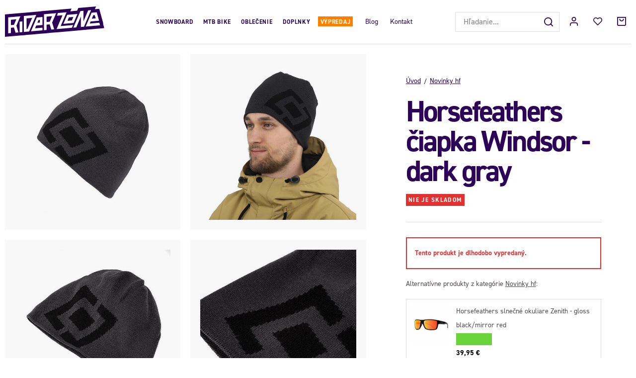

--- FILE ---
content_type: text/html; charset=UTF-8
request_url: https://www.riderzone.sk/horsefeathers-ciapka-windsor-dark-gray_z13365/
body_size: 22163
content:
<!DOCTYPE html>


                     
    
         
            
   
         
    
        
    

   
   
   


<html class="no-js lang-sk" lang="sk">
<head>
   <meta charset="utf-8">
   
      <meta name="author" content="Riderzone">
   

   <meta name="web_author" content="wpj.cz">

   
      <meta name="description" content="Zimná čiapka Windsor bola navrhnutá najmä na voľnočasové a iné športové aktivity. Základom je príjemný materiál, ktorý lepšie odvádza pot a zároveň izoluje">
   

   
               <meta name="robots" content="index, follow">
         

         <meta name="viewport" content="width=device-width, initial-scale=1">
   
   <meta property="og:title" content="Horsefeathers čiapka Windsor - dark gray - Riderzone">
      
         <meta property="og:image" content="https://www.riderzone.sk/data/tmp/108/8/58808_108.jpg?1702052807_1">
   
   <meta property="og:url" content="https://www.riderzone.sk/horsefeathers-ciapka-windsor-dark-gray_z13365/">
   <meta property="og:type" content="website">

   
   

   
      <title>Horsefeathers čiapka Windsor - dark gray - Riderzone</title>
   

   
      
   <link rel="stylesheet" href="https://use.typekit.net/bxj3ubj.css">


      
         <link rel="stylesheet" href="/web/build/app.417f2abd.css">
         
      
   <link rel="stylesheet" href="/web/build/product.5b0eff63.css">

   

   
         <link rel="canonical" href="https://www.riderzone.sk/horsefeathers-ciapka-windsor-dark-gray_z13365/">
   

   
         

   
   <link rel="shortcut icon" href="/templates/images/favicon.ico">
   
   
   <link rel="apple-touch-icon" sizes="144x144" href="/templates/images/share/apple-touch-icon.png">
   <link rel="icon" type="image/png" sizes="32x32" href="/templates/images/share/favicon-32x32.png">
   <link rel="icon" type="image/png" sizes="16x16" href="/templates/images/share/favicon-16x16.png">
   <link rel="manifest" href="/templates/images/share/site.webmanifest">
   <meta name="msapplication-TileColor" content="#da532c">
   <meta name="theme-color" content="#ffffff">

   <link rel="search" href="/vyhladavanie/" type="text/html">

   <script src="/common/static/js/sentry-6.16.1.min.js"></script>

<script>
   Sentry.init({
      dsn: 'https://bdac53e35b1b4424b35eb8b76bcc2b1a@sentry.wpj.cz/9',
      allowUrls: [
         /www\.riderzone\.sk\//
      ],
      denyUrls: [
         // Facebook flakiness
         /graph\.facebook\.com/i,
         // Facebook blocked
         /connect\.facebook\.net\/en_US\/all\.js/i,
         // Chrome extensions
         /extensions\//i,
         /^chrome:\/\//i,
         /kupshop\.local/i
      ],
      beforeSend(event) {
         if (!/FBA[NV]|PhantomJS|SznProhlizec/.test(window.navigator.userAgent)) {
            return event;
         }
      },
      ignoreErrors: [
         // facebook / ga + disabled cookies
         'fbq is not defined',
         'Can\'t find variable: fbq',
         '_gat is not defined',
         'AW is not defined',
         'Can\'t find variable: AW',
         'url.searchParams.get', // gtm koza
         // localstorage not working in incoginto mode in iOS
         'The quota has been exceeded',
         'QuotaExceededError',
         'Undefined variable: localStorage',
         'localStorage is null',
         'The operation is insecure',
         "Failed to read the 'localStorage'",
         "gtm_",
         "Can't find variable: glami",
      ]
   });

   Sentry.setTag("web", "prod_riderzone_db");
   Sentry.setTag("wbpck", 1);
   Sentry.setTag("adm", 0);
   Sentry.setTag("tpl", "x");
   Sentry.setTag("sentry_v", "6.16.1");
</script>

   <script>
   window.wpj = window.wpj || {};
   wpj.onReady = wpj.onReady || [];
   wpj.jsShop = wpj.jsShop || {events:[]};

   window.dataLayer = window.dataLayer || [];
   function gtag() {
      window.dataLayer.push(arguments);
   }
   window.wpj.cookie_bar_send = false;

   wpj.getCookie = (sKey) => decodeURIComponent(
      document.cookie.replace(
         new RegExp(
            '(?:(?:^|.*;)\\s*' +
            encodeURIComponent(sKey).replace(/[\-\.\+\*]/g, '\\$&') +
            '\\s*\\=\\s*([^;]*).*$)|^.*$'
         ),
         '$1'
      )
   ) || null;

   </script>

<script>
   wpj.data = wpj.data || { };

      wpj.data.instagram = true;
   
   

   

   
</script>


   

   
   
   
   
          

      

   

     <script type="text/javascript">page_data = {"page":{"language":"sk","title":"Horsefeathers \u010diapka Windsor - dark gray","path":"\/horsefeathers-ciapka-windsor-dark-gray_z13365\/","currency":"EUR","currencyRate":"24.28500000","type":"product"},"user":{"cartId":"no-cartID","userType":"anonymous","cookie_bar":true},"resetRefferer":false,"google_tag_params":{"ecomm_pagetype":"product","ecomm_prodid":13365,"ecomm_totalvalue":"17.47"},"product":{"prodId":13365,"prodIdProduct":13365,"prodEAN":8592321589804,"prodCode":"AA996Y","prodDiscountPercent":30,"prodHasVariations":false,"prodVat":23,"prodCategory":"Novinky hf","prodProducer":"HORSEFEATHERS","prodName":"Horsefeathers \u010diapka Windsor - dark gray","prodPrice":"17.47","prodPriceVat":"3.27","prodPriceWithVat":"17.47","prodPriceWithoutVat":"14.2"}};dataLayer.push(page_data);</script><script type="text/javascript" src="/common/static/wpj/wpj.gtm.js?v2"></script><script>var hash = location.href.split("#")[1] || "";old_gtm_getDetailImpressions(hash, 'DetailImpressions');</script>      <!-- Google Tag Manager -->
   <script data-cookieconsent="ignore">(function(w,d,s,l,i) {w[l] = w[l] || [];w[l].push({'gtm.start': new Date().getTime(), event: 'gtm.js'});
         var f = d.getElementsByTagName(s)[0],j=d.createElement(s),dl=l != 'dataLayer' ? '&l=' + l : '';
         j.async = true;j.src='//www.googletagmanager.com/gtm.js?id=' + i + dl;f.parentNode.insertBefore(j, f);
      })(window, document, 'script', 'dataLayer', 'GTM-TRD6VXQ');</script>
   <!-- End Google Tag Manager -->
</head>
<body >



<!-- Google Tag Manager -->
   <noscript>
       <iframe src="//www.googletagmanager.com/ns.html?id=GTM-TRD6VXQ" height="0" width="0" style="display:none;visibility:hidden"></iframe>
   </noscript>
<!-- End Google Tag Manager -->


   
     <header class="header ">
   <div class="container-fluid display-flex">
      <div class="header-burger header-icon">
         <button href="" data-toggle="burger">
            <span class="fc icons_burger"></span>
         </button>
      </div>

      <div class="logo">
         <a href="/" title="Riderzone">
            <img src="/templates/images/logo.svg" alt="Riderzone" width="213" height="65">
         </a>
      </div>

      <div class="header-sections">
          <ul class="level-0" data-sections="header"><li class="nav-item has-submenu nav-item-758" data-navitem="758"><a href="/sporty/snowboarding/" class="nav-link">Snowboard</a><div class="submenu"><div class="container"><div class="submenu-sections without-product"><div><p class="title-default"><a href="/sporty/snowboarding/snowboardy/">Snowboardy</a></p><ul><li><a href="/sporty/snowboarding/snowboardy/panske/">Pánské</a></li><li><a href="/sporty/snowboarding/snowboardy/damske/">Dámské</a></li><li><a href="/sporty/snowboarding/snowboardy/detske/">Dětské</a></li></ul></div><div><p class="title-default"><a href="/sporty/snowboarding/viazanie/">Viazanie</a></p><ul><li><a href="/sporty/snowboarding/viazanie/panske/">Pánské</a></li><li><a href="/sporty/snowboarding/viazanie/damske/">Dámské</a></li><li><a href="/sporty/snowboarding/viazanie/detske/">Dětské</a></li></ul></div><div><p class="title-default"><a href="/sporty/snowboarding/snowboardove-topanky/">Boty</a></p><ul><li><a href="/sporty/snowboarding/snowboardove-topanky/panske/">Pánské</a></li><li><a href="/sporty/snowboarding/snowboardove-topanky/damske/">Dámské</a></li><li><a href="/sporty/snowboarding/snowboardove-boty/detske/">Dětské</a></li></ul></div><div><p class="title-default"><a href="/oblecenie/zimne-oblecenie/rukavice/">Rukavice</a></p><ul><li><a href="/oblecenie/zimne-oblecenie/rukavice/panske/">Pánské</a></li><li><a href="/sporty/snowboarding/rukavice/damske/">Dámské</a></li><li><a href="/oblecenie/zimne-oblecenie/rukavice/detske/">Dětské</a></li></ul></div><div><p class="title-default"><a href="/sporty/snowboarding/chranice/">Brýle, helmy a chrániče</a></p><ul><li><a href="/sporty/snowboarding/zimne-okuliare/">Brýle</a></li><li><a href="/sporty/snowboarding/helmy/">Helmy</a></li><li><a href="/sporty/snowboarding/chranice/chrbtice/">Chrbtice</a></li></ul></div><div><p class="title-default"><a href="/sporty/snowboarding/doplnky-na-snowboard/">Doplňky</a></p><ul><li><a href="/sporty/snowboarding/doplnky-na-snowboard/obaly/">Boardbagy</a></li><li><a href="/sporty/snowboarding/doplnky-na-snowboard/vosk/">Vosky</a></li></ul></div></div></div></div></li><li class="nav-item has-submenu nav-item-969" data-navitem="969"><a href="/sporty/bike/" class="nav-link">MTB Bike</a><div class="submenu"><div class="container"><div class="submenu-sections"><div><p class="title-default"><a href="/sporty/bike/topanky/">Topánky</a></p><ul><li><a href="/sporty/bike/topanky/panske/">Pánske</a></li><li><a href="/sporty/bike/topanky/damske/">Dámske</a></li></ul></div><div><p class="title-default"><a href="/sporty/bike/helmy/">Helmy</a></p><ul><li><a href="/sporty/bike/helmy/panske/">Pánske</a></li><li><a href="/sporty/bike/helmy/damske/">Dámske</a></li></ul></div><div><p class="title-default"><a href="/sporty/bike/bryle/">Okuliare</a></p><ul><li><a href="/bike_k969/okuliare_k397/panske_k446/">Pánské</a></li><li><a href="/bike_k969/okuliare_k397/damske_k838/">Dámské</a></li></ul></div><div><p class="title-default"><a href="/sporty/bike/oblecenie/">Oblečenie</a></p><ul><li><a href="/sporty/bike/oblecenie/kosele/">Košele</a></li><li><a href="/sporty/bike/oblecenie/tricka-a-tielka/">Trička</a></li><li><a href="/sporty/bike/oblecenie/dresy/">Dresy</a></li><li><a href="/bike_k969/oblecenie_k871/nohavice_k647/">Nohavice</a></li><li><a href="/sporty/bike/oblecenie/kratasy/">Kraťasy</a></li><li><a href="/sporty/bike/oblecenie/ponozky/">Ponožky</a></li></ul></div><div><p class="title-default"><a href="/sporty/bike/oblecenie/rukavice/">Rukavice</a></p></div><div><p class="title-default"><a href="/sporty/bike/chranice/">Chrániče</a></p></div><div><p class="title-default"><a href="/sporty/bike/batohy/">Batohy</a></p><ul><li><a href="/sporty/bike/ladvinky/">Ledvinky</a></li><li><a href="/bike_k969/batohy_k807/panske_k920/">Pánské</a></li><li><a href="/bike_k969/batohy_k807/damske_k815/">Dámské</a></li></ul></div><div><p class="title-default"><a href="/sporty/bike/prislusenstvo/">Príslušenstvo</a></p><ul><li><a href="/sporty/bike/flase/">Fľaše</a></li><li><a href="/sporty/bike-blatniky/">Blatníky</a></li><li><a href="/bike_k969/prislusenstvo_k757/pece-o-kolo-a-servis_k952/">Péče o kolo a servis</a></li></ul></div></div><div class="submenu-product"><div class="col-xxs-12"><div class="catalog-outer"><div class="catalog"><div class="catalog-collections"><div data-catalog-collections class="inactive"><div data-wpj-carousel></div></div></div><a href="/shred-prilba-luminary-noshock-black-charcoal_z34041/" class="product-link"><div class="img"><img src="/data/tmp/2/1/43901_2.jpg?1648202999_1" data-src="/data/tmp/2/1/43901_2.jpg?1648202999_1" alt="Shred prilba Luminary Noshock - black/charcoal" loading="lazy" width="325" height="422"></div><div class="catalog-flags flags"><span class="flag flag-discount">-61 %</span><span class="flag flag-free-delivery">Doprava zdarma</span></div><h3 class="heading-reset title"> Shred prilba Luminary Noshock - black/charcoal </h3><p class="price"><strong> 71,98 € </strong><br><span class="cps-price"><del class="strike-price">184,45 €</del><span class="wpj-tooltip">Najnižšia cena za posledných 30 dní</span></span><span class="dmoc-price"><span class="dmoc-info">MOC</span><span class="wpj-tooltip">Doporučená maloobchodná cena</span> 179,95 €</span></p><p class="delivery delivery-0"> skladom </p></a><div class="catalog-variations"><div class="catalog-variations-inner"><a href="/shred-prilba-luminary-noshock-black-charcoal_z34041/#183712" class="catalog-variation-item"> S/M </a></div></div></div></div></div></div></div></div></li><li class="nav-item has-submenu nav-item-919" data-navitem="919"><a href="/oblecenie/" class="nav-link">Oblečenie</a><div class="submenu"><div class="container"><div class="submenu-sections without-product"><div><p class="title-default"><a href="/oblecenie/zimne-oblecenie/">Zimné oblečenie</a></p><ul><li><a href="/oblecenie/zimne-oblecenie/zimne-bundy/">Zimné bundy</a></li><li><a href="/oblecenie/zimne-oblecenie/zimne-kalhoty/">Zimné nohavice</a></li><li><a href="/oblecenie/zimne-oblecenie/riderske-mikiny/">Riderské mikiny</a></li><li><a href="/oblecenie/zimne-oblecenie/funkcne-pradlo/">Funkčné prádlo</a></li><li><a href="/oblecenie/zimne-oblecenie/ciapky/">Čiapky</a></li><li><a href="/oblecenie/zimne-oblecenie/nakrcniky-a-kukly/">Nákrčníky a kukly</a></li><li><a href="/oblecenie/zimne-oblecenie/funkcne-zimne-ponozky/">Funkčné zimné ponožky</a></li></ul></div><div><p class="title-default"><a href="/oblecenie/streetove-oblecenie/">Streetové oblečenie</a></p><ul><li><a href="/oblecenie/streetove-oblecenie/streetove-bundy/">Streetové bundy</a></li><li><a href="/oblecenie/streetove-oblecenie/nohavice/">Nohavice</a></li><li><a href="/oblecenie/streetove-oblecenie/mikiny/">Mikiny</a></li><li><a href="/oblecenie/streetove-oblecenie/kosele/">Košele</a></li><li><a href="/oblecenie/streetove-oblecenie/tricka-s-dlhym/">Tričká s dlhým</a></li><li><a href="/oblecenie/streetove-oblecenie/tricka/">Tričká</a></li><li><a href="/oblecenie/streetove-oblecenie/ponozky/">Ponožky</a></li><li><a href="/oblecenie/streetove-oblecenie/spodna-bielizen/">Spodná bielizeň</a></li></ul></div><div><p class="title-default"><a href="/oblecenie/letne-oblecenie/">Letné oblečenie</a></p><ul><li><a href="/oblecenie/letne-oblecenie/boardsortky/">Boardšortky</a></li><li><a href="/oblecenie/letne-oblecenie/kratasy/">Kraťasy</a></li><li><a href="/oblecenie/letne-oblecenie/saty/">Šaty</a></li><li><a href="/oblecenie/letne-oblecenie/tielka/">Tielka</a></li></ul></div></div></div></div></li><li class="nav-item has-submenu nav-item-344" data-navitem="344"><a href="/doplnky/" class="nav-link">Doplnky</a><div class="submenu"><div class="container"><div class="submenu-sections"><div><p class="title-default"><a href="/doplnky/modne-doplnky/">Módne</a></p><ul><li><a href="/doplnky/modne-doplnky/siltovky/">Šiltovky</a></li><li><a href="/doplnky/modne-doplnky/opasky/">Opasky</a></li><li><a href="/doplnky/modne-doplnky/penazanky/">Peňaženky</a></li><li><a href="/doplnky/modne-doplnky/nausnice/">Náušnice</a></li></ul></div><div><p class="title-default"><a href="/doplnky/ostatne/">Ostatné</a></p><ul><li><a href="/doplnky/ostatne/hrnceky/">Hrnčeky</a></li></ul></div><div><p class="title-default"><a href="/doplnky_k344/slunecne-okuliare_k1091/">Slunečné okuliare</a></p><ul><li><a href="/doplnky_k344/slunecne-okuliare_k1091/panske_k429/">Pánske</a></li><li><a href="/doplnky_k344/slunecne-okuliare_k1091/damske_k692/">Dámske</a></li></ul></div><div><p class="title-default"><a href="/darcekove-poukazy/">Darčekové poukazy</a></p></div></div><div class="submenu-product"><div class="col-xxs-12"><div class="catalog-outer"><div class="catalog"><div class="catalog-collections"><div data-catalog-collections class="inactive"><div data-wpj-carousel></div></div></div><a href="/dakine-penazenka-luna-night-tropical_z34503/" class="product-link"><div class="img"><img src="/data/tmp/2/8/48518_2.jpg?1662406666_1" data-src="/data/tmp/2/8/48518_2.jpg?1662406666_1" alt="Dakine peňaženka Luna - night tropical" loading="lazy" width="325" height="422"></div><div class="catalog-flags flags"><span class="flag flag-discount">-41 %</span></div><h3 class="heading-reset title"> Dakine peňaženka Luna - night tropical </h3><p class="price"><strong> 23,99 € </strong><br><span class="cps-price"><del class="strike-price">40,99 €</del><span class="wpj-tooltip">Najnižšia cena za posledných 30 dní</span></span><span class="dmoc-price"><span class="dmoc-info">MOC</span><span class="wpj-tooltip">Doporučená maloobchodná cena</span> 39,99 €</span></p><p class="delivery delivery-0"> skladom </p></a></div></div></div></div></div></div></li><li class="nav-item has-submenu nav-item-857" data-navitem="857"><a href="/vypredaj/" class="nav-link">Výpredaj</a><div class="submenu"><div class="container"><div class="submenu-sections without-product"><div><p class="title-default"><a href="/vypredaj/sporty/">Sporty</a></p><ul><li><a href="/vyprodej/sporty/bike/">Bike</a></li><li><a href="/vypredaj/sporty/snowboarding/">Snowboarding</a></li></ul></div><div><p class="title-default"><a href="/vypredaj/oblecenie/">Oblečenie</a></p><ul><li><a href="/vypredaj/oblecenie/street-oblecenie/">Streetové oblečenie</a></li><li><a href="/vypredaj/oblecenie/letne-oblecenie/">Letné oblečenie</a></li><li><a href="/vypredaj/oblecenie/zimne-obleceni/">Zimné oblečenie</a></li></ul></div><div><p class="title-default"><a href="/vypredaj/topanky/">Topánky</a></p><ul><li><a href="/vypredaj/topanky/street/">Street</a></li><li><a href="/vypredaj_k857/topanky_k942/bike_k1118/">Bike</a></li><li><a href="/vypredaj/topanky/jesenne-a-zimne-topanky/">Jesenné a zimné</a></li><li><a href="/vypredaj/topanky/zabky-a-papuce/">Žabky</a></li></ul></div><div><p class="title-default"><a href="/vypredaj/batohy/">Batohy</a></p><ul><li><a href="/vypredaj/batohy/street/">Street</a></li><li><a href="/vypredaj/batohy/skate/">Skate</a></li><li><a href="/vypredaj/batohy/snowboard/">Snowboard</a></li><li><a href="/vyprodej/batohy/bike/">Bike</a></li><li><a href="/vypredaj/batohy/ledvinky/">Ledvinky</a></li></ul></div></div></div></div></li></ul> 

   <script>
      wpj.onReady.push(function() {
                             $('[data-sections="header"] [data-navitem="' + 495 +'"]').addClass('active');
                          });
   </script>

         
<div class="">
    
   <ul class="header-menu">
                 <li class=" item-48">
             <a href="/blog/" >
                 Blog
             </a>
                        </li>
                 <li class=" item-36">
             <a href="/kontakt/" >
                 Kontakt
             </a>
                        </li>
          </ul>

</div>

      </div>

      <div class="header-right">
                  <div class="header-search-inline">
   <form method="get" action="/vyhladavanie/">
      <input type="text" name="search" value="" maxlength="100" class="form-control autocomplete-control"
             placeholder="Hľadanie..." autocomplete="off" data-search-input>
      <button name="submit" type="submit" value="Hľadať"
              class="btn btn-search fc icons_search" aria-label="Hľadať"></button>
         </form>
</div>

         <div class="header-icons">
            <div class="header-search header-icon">
               <a href="/vyhladavanie/" data-toggle="search">
                  <span class="fc icons_search"></span>
               </a>
            </div>

            <div class="header-login header-icon cart-signin">
               <a href="/prihlasenie/">
                  <span class="fc icons_user"></span>
               </a>
            </div>

            <div class="header-icon header-favorites">
               <a href="/oblubene/" class="cart-signin">
                  <i class="fc icons_heart"></i>
               </a>
            </div>
            <div class="header-cart header-icon ">
   <a  data-reload="cart-info">
      <span class="fc icons_cart"></span>
   </a>
</div>

<div class="cartbox-focus custom-scrollbar" data-cartbox>
   
      <div class="cartbox-header">
         
            <p class="h3">Nákupný košík</p>
         
         
   <a href="#" data-cartbox-hide><u>Zavrieť</u><i class="fc lightbox_close"></i></a>

      </div>
   

   <div class="cartbox-product-list" >
      <div data-reload="cartbox-products">
                     <p class="no-items">V košíku nemáte žiadny tovar.</p>
               </div>
   </div>


   <div class="cartbox-footer">
      <div data-reload="cartbox-footer">
         
                           
   <div class="shipping-progress">
      <span class="fc icons_delivery"></span>
      <p>
                     Do dopravy zdarma zostáva
            <strong>40,00 €</strong>
               </p>

      <div class="shipping-bar">
                                 <span style="width: 0%"></span>
               </div>
      
         <div class="order-badges">
            <p><i class="fc icons_refresh"></i> 30 dní na vrátenie</p>
            <p><i class="fc icons_shield"></i> Bezpečná online platba <img src="/templates/images/gopay.svg" alt="GoPay" width="80" height="19" loading="lazy"></p>
            <p><i class="fc icons_box"></i> BALÍME RÝCHLO ODOSIELAME DO 2 DNÍ</p>
         </div>
      
   </div>

                        
               <div class="price-title">Medzisúčet
                  <strong class="total-price h3">0 €</strong>

                                 </div>
            

            
   <div class="cartbox-sidebar-btns">
      <a href="" class="btn btn-primary btn-secondary" data-cartbox-hide>Späť k nákupu</a>
      <a href="/kosik/" class="btn btn-primary  disabled">Do košíka</a>
   </div>

         
      </div>
   </div>
</div>
<div class="cartbox-bg" data-cartbox></div>
<div class="cartbox-overlay" data-cartbox data-cartbox-hide></div>

         </div>
      </div>
   </div>
</header>
<div class="header-search-outer">
   <div class="header-search-inner" data-search-form>
      <div class="container">
         <form method="get" role="search" action="/vyhladavanie/">
            <input type="text" name="search" value="" maxlength="100" class="form-control autocomplete-control"
                   placeholder="Hľadaný výraz" aria-label="Hľadaný výraz" autocomplete="off" data-search-input>
            <button name="submit" type="submit" value="Hľadať" class="btn btn-primary btn-block"><span>Hľadať</span></button>
            <button class="search-toggle" data-toggle="search" aria-label="Zavrieť"><i class="fc lightbox_close"></i></button>
         </form>
      </div>
   </div>
</div>


   <script id="productSearch" type="text/x-dot-template">
            <div class="container autocomplete-inner">
         
         {{? it.items.Produkty || it.items.Kategorie || it.items.Vyrobci || it.items.Clanky || it.items.Stranky }}

         <div class="autocomplete-wrapper">
            {{? it.items.Kategorie }}
            <div class="autocomplete-categories">
               
               <p class="title-default">Kategórie</p>
               
               <ul>
                  {{~it.items.Kategorie.items :item :index}}
                  <li data-autocomplete-item="section">
                     <a href="/presmerovat/?type=category&id={{=item.id}}">{{=item.label}}</a>
                  </li>
                  {{~}}
               </ul>
            </div>
            {{?}}

            {{? it.items.Vyrobci }}
            <div class="autocomplete-categories">
               <p class="title-default">Značky</p>
               <ul>
                  {{~it.items.Vyrobci.items :item :index}}
                  <li data-autocomplete-item="section">
                     <a href="/presmerovat/?type=producer&id={{=item.id}}">{{=item.label}}</a>
                  </li>
                  {{~}}
               </ul>
            </div>
            {{?}}

            {{? it.items.Produkty }}
            <div class="autocomplete-products">
               
               <p class="title-default">Tovary</p>
               
               <ul>
                  {{~it.items.Produkty.items :item :index}}
                  {{? index < 4 }}
                  <li class="autocomplete-product-item" data-autocomplete-item="product">
                     <a href="/presmerovat/?type=product&id={{=item.id}}">
                        <div class="img">
                           {{? item.image }}
                           <img src="{{=item.image}}" alt="{{=item.label}}" class="img-fluid">
                           {{??}}
                           <img src="/common/static/images/no-img.png" alt="{{=item.label}}" class="img-fluid">
                           {{?}}
                        </div>
                        <span class="title">{{=item.label}}</span>
                        
                        
                                                        
                               {{? item.price }}
                               <span class="price">{{=item.price}}</span>
                               {{?}}
                            
                                                    
                        
                     </a>
                  </li>
                  {{?}}
                  {{~}}
               </ul>
            </div>
            {{?}}

            
            <div class="ac-showall d-showall" data-autocomplete-item="show-all">
               <a href="" class="btn btn-primary btn-block">Všetky výsledky</a>
            </div>
            
         </div>

         <div class="autocomplete-side">
            {{? it.items.Clanky }}
            <div class="autocomplete-articles">
               <p class="title-default">Články</p>
               <ul>
                  {{~it.items.Clanky.items :item :index}}
                  {{? index < 2 }}
                  <li data-autocomplete-item="section">
                     <a href="/presmerovat/?type=article&id={{=item.id}}">
                        {{? item.photo }}
                        <img src="{{=item.photo}}" alt="{{=item.label}}" width="200" height="143" class="img-fluid">
                        {{?}}
                        {{=item.label}}
                     </a>
                  </li>
                  {{?}}
                  {{~}}
               </ul>
            </div>
            {{?}}
            {{? it.items.Stranky }}
            <div class="autocomplete-pages">
               <p class="title-default">Ostatní</p>
               <ul>
                  {{~it.items.Stranky.items :item :index}}
                  <li data-autocomplete-item="section">
                     <a href="{{=item.url}}">
                        {{=item.label}}
                     </a>
                  </li>
                  {{~}}
               </ul>
            </div>
            {{?}}
            
            <div class="ac-showall resp-showall" data-autocomplete-item="show-all">
               <a href="" class="btn btn-primary btn-block">Všetky výsledky</a>
            </div>
            
         </div>

         

         {{??}}
         <div class="autocomplete-noresult">
            <p>
               
               Žiadny výsledok
               
            </p>
         </div>
         {{?}}
         
      </div>
   </script>



      <script>
      
      
      wpj.onReady.push(function () {
         $('[data-search-input]').productSearch({
                        
         });
      });
            
   </script>




   
   
   
   
   

   

   <main class="main product-main">
      <div class="container-fluid">
         <div class="breadcrumbs-resp">
            
   <ul class="breadcrumbs ">
                           <li><a href="/" title="Späť na úvod">Úvod</a></li>
                                       <li><a href="/novinky-hf/" title="Späť na Novinky hf">Novinky hf</a></li>
                                       <li class="active">Horsefeathers čiapka Windsor - dark gray</li>
                     </ul>

         </div>
         <div class="row product-top">
            <div class="col-xxs-12 col-lg-7 column-left">
                                 <div class="product-gallery" data-gallery-wrapper>
   <div class="product-photo-main">
      <div class="row">
         <div class="col-xs-6 col-xxs-12 gallery-item">
            <a href="/data/tmp/0/8/58808_0.jpg?1702052807_1" data-rel="gallery">
               <img src="/data/tmp/3/8/58808_3.jpg?1702052807_1"
                    width="570" height="570"
                    alt="Horsefeathers čiapka Windsor - dark gray" class="img-responsive">
            </a>
         </div>

                     
                                                            <div class="col-xs-6 col-xxs-12 gallery-item">
                     <a href="/data/tmp/0/0/52720_0.jpg?1670441836_1" data-rel="gallery">
                        <img src="/data/tmp/3/0/52720_3.jpg?1670441836_1" data-src="/data/tmp/3/0/52720_3.jpg?1670441836_1"
                             alt="Horsefeathers čiapka Windsor - dark gray"
                             width="570" height="570"
                             class="img-responsive">
                     </a>
                  </div>
                                                                           <div class="col-xs-6 col-xxs-12 gallery-item">
                     <a href="/data/tmp/0/7/49087_0.jpg?1666709796_1" data-rel="gallery">
                        <img src="/data/tmp/3/7/49087_3.jpg?1666709796_1" data-src="/data/tmp/3/7/49087_3.jpg?1666709796_1"
                             alt="Horsefeathers čiapka Windsor - dark gray"
                             width="570" height="570"
                             class="img-responsive">
                     </a>
                  </div>
                                                                           <div class="col-xs-6 col-xxs-12 gallery-item">
                     <a href="/data/tmp/0/3/49083_0.jpg?1666709784_1" data-rel="gallery">
                        <img src="/data/tmp/3/3/49083_3.jpg?1666709784_1" data-src="/data/tmp/3/3/49083_3.jpg?1666709784_1"
                             alt="Horsefeathers čiapka Windsor - dark gray"
                             width="570" height="570"
                             class="img-responsive">
                     </a>
                  </div>
                                          </div>
   </div>
</div>
                           </div>

            <div class="col-xxs-12 col-lg-5 column-right pull-right">
               <div class="product-info-wrapper">
                  <div class="product-info">
                     
   <ul class="breadcrumbs ">
                           <li><a href="/" title="Späť na úvod">Úvod</a></li>
                                       <li><a href="/novinky-hf/" title="Späť na Novinky hf">Novinky hf</a></li>
                                       <li class="active">Horsefeathers čiapka Windsor - dark gray</li>
                     </ul>


                     <h1>Horsefeathers čiapka Windsor - dark gray</h1>

                     <span class="delivery delivery--1" data-deliverytime>nie je skladom</span>
                     
                        

                     

                     <div class="annotation">
                        <p></p>
                                             </div>

                     
                     
                     
                                             <div class="alert alert-danger">
   <strong>
       Tento produkt je dlhodobo vypredaný. 
   </strong>
</div>



   <p class="title-default">
      Alternatívne produkty z kategórie <a href="/novinky-hf/">Novinky hf</a>:
   </p>
   <div class="similar-row row">
          <div class="col-xxs-12 ">
      <div class="similar-product">
         <a href="/horsefeathers-slnecne-okuliare-zenith-gloss-black-mirror-red_z46/" class="image">
            <img src="/data/tmp/4/7/33747_4.jpg?1635851692_1" alt="" class="img-responsive">
         </a>
         <div>
            <p class="title">
               <a href="/horsefeathers-slnecne-okuliare-zenith-gloss-black-mirror-red_z46/" title="Horsefeathers slnečné okuliare Zenith - gloss black/mirror red" >
                   Horsefeathers slnečné okuliare Zenith - gloss black/mirror red
               </a>
            </p>
            <p class="delivery delivery-0">
                skladom
            </p>
            <p class="price">39,95 €</p>
         </div>
      </div>
   </div>
   <div class="col-xxs-12 ">
      <div class="similar-product">
         <a href="/horsefeathers-slnecne-okuliare-zenith-matt-black-mirror-white_z47/" class="image">
            <img src="/data/tmp/4/5/33745_4.jpg?1635851692_1" alt="" class="img-responsive">
         </a>
         <div>
            <p class="title">
               <a href="/horsefeathers-slnecne-okuliare-zenith-matt-black-mirror-white_z47/" title="Horsefeathers slnečné okuliare Zenith - matt black/mirror white" >
                   Horsefeathers slnečné okuliare Zenith - matt black/mirror white
               </a>
            </p>
            <p class="delivery delivery-0">
                skladom
            </p>
            <p class="price">39,95 €</p>
         </div>
      </div>
   </div>
   <div class="col-xxs-12 ">
      <div class="similar-product">
         <a href="/horsefeathers-slnecne-okuliare-zenith-matt-black-mirror-green_z48/" class="image">
            <img src="/data/tmp/4/3/33743_4.jpg?1635851692_1" alt="" class="img-responsive">
         </a>
         <div>
            <p class="title">
               <a href="/horsefeathers-slnecne-okuliare-zenith-matt-black-mirror-green_z48/" title="Horsefeathers slnečné okuliare Zenith - matt black/mirror green" >
                   Horsefeathers slnečné okuliare Zenith - matt black/mirror green
               </a>
            </p>
            <p class="delivery delivery-0">
                skladom
            </p>
            <p class="price">39,95 €</p>
         </div>
      </div>
   </div>

   </div>
                     
                     
                        

                                       </div>
               </div>
            </div>
         </div>
      </div>
      <div class="container product-bottom">
                  <div class="tabs product-tabs product-tabs-main" data-tabs="product-tabs">
            <a href="#tabs-1" data-tab-target="#tabs-1" data-tabs="nav" class="nav-link active" title="Popis">Popis</a>
            <div class="tab-pane active tab-pane-first" id="tabs-1" data-tabs="content">
               <div class="row product-description-wrapper">
                  <div class="col-xxs-12 col-lg-10 col-xl-8 col-lg-offset-1 col-xl-offset-2">
                     <div class="product-description">
   
         <p>Zimná čiapka Windsor bola navrhnutá najmä na voľnočasové a iné športové aktivity. Základom je príjemný materiál, ktorý lepšie odvádza pot a zároveň izoluje teplo pri pokožke. Na čiapke nájdeš výrazné jacquardové logo Horsefeathers.</p>

<ul>
	<li>Jacquardové logo</li>
</ul>

<p><strong>MATERIÁL:</strong> 100% akryl</p>

<p><strong>VEĽKOSŤ:</strong> Jedna veľkosť, ktorá sedí všetkým</p>
   
   </div>

                                                                                    
   <div class="product-producer">
               <a href="/horsefeathers_v24/"
            title="HORSEFEATHERS" class="producer-link">
            <img src="/data/tmp/7/4/24_7.jpg?1701729770_1"
                 alt="HORSEFEATHERS" title="HORSEFEATHERS" class="producer-logo" loading="lazy">
         </a>
            <div class="w-text"><p>Za vznikom českej značky Horsefeathers stojí Hanuš Salz a Pavel Kubíček a veľké nadšenie pre snowboarding. Najskôr sa chalani venovali výrobe tričiek pre kamošov, ale postupom času ich nadšenie prerástlo až do dnešnej podoby, kedy Horsefeathers vyrába každý rok do detailov prepracované kolekcie technického outerwearu a streetwearu.</p>
</div>
   </div>
                                       </div>
              </div>
               <hr class="tabs-separator">
            </div>

                        
                   <a href="#tabs-3" data-tab-target="#tabs-3" data-tabs="nav" class="nav-link" title="Články">Články</a>
   <div class="tab-pane" id="tabs-3" data-tabs="content">
      <div>
         <div class="article-row row">
                           
               <div class="article technology-article col-md-4 col-sm-6 col-xxs-12">
                  <a href="/clanok/10/snowboardy-bataleon-uz-ziadna-zaseknuta-hrana/" title="SNOWBOARDY BATALEON - UŽ ŽIADNA ZASEKNUTÁ HRANA" class="img">
                     <img src="/data/tmp/12/8/54218_12.jpg?1673258084_1" alt="SNOWBOARDY BATALEON - UŽ ŽIADNA ZASEKNUTÁ HRANA"
                          width="700" height="400"
                          class="img-responsive" loading="lazy">
                  </a>
                  <div class="text">
                     <p class="title"><a href="/clanok/10/snowboardy-bataleon-uz-ziadna-zaseknuta-hrana/">SNOWBOARDY BATALEON - UŽ ŽIADNA ZASEKNUTÁ HRANA</a></p>
                     <p>V našom novom blogu sa tentokrát zameriame na značku BATALEON SNOWBOARDS. Skôr než sa ale dostanem k jednotlivým detailom a vychytávkam tohtoročných boardov, mám tu pár informácii o vzniku značky Bataleon a tiež o používaných technológiách. Možno práve ty patríš medzi tých, ktorí o tejto true značke počujú prvýkrát.</p>
                     <a href="/clanok/10/snowboardy-bataleon-uz-ziadna-zaseknuta-hrana/" class="read-more">Čítať viac</a>
                  </div>
               </div>
                           
               <div class="article technology-article col-md-4 col-sm-6 col-xxs-12">
                  <a href="/clanok/21/ako-si-vybrat-snowboardovy-komplet/" title="Ako si vybrať snowboardový komplet?" class="img">
                     <img src="/data/tmp/12/4/40644_12.jpg?1637230800_1" alt="Ako si vybrať snowboardový komplet?"
                          width="700" height="400"
                          class="img-responsive" loading="lazy">
                  </a>
                  <div class="text">
                     <p class="title"><a href="/clanok/21/ako-si-vybrat-snowboardovy-komplet/">Ako si vybrať snowboardový komplet?</a></p>
                     <p>S nadchádzajúcou zimnou sezónou, počas ktorej, ako všetci dúfame, bude snáď padať ako o život, prichádza najvyšší čas na výber snowboardu. Vždy je lepšie byť pripravený včas, pretože to posledné čo chcete, je zháňať snowboard na poslednú chvíľu, keď už sa dá dávno vyčíňať v prašane. Na nasledujúcich riadkoch vám dáme niekoľko tipov, na čo sa pri výbere snowboardu zamerať.</p>
                     <a href="/clanok/21/ako-si-vybrat-snowboardovy-komplet/" class="read-more">Čítať viac</a>
                  </div>
               </div>
                           
               <div class="article technology-article col-md-4 col-sm-6 col-xxs-12">
                  <a href="/clanok/24/shred-unikatne-okuliare-a-ochranne-vybavenie-na-hory-a-bike/" title="SHRED.: Unikátne okuliare a ochranné vybavenie na hory a bike" class="img">
                     <img src="/data/tmp/12/4/52404_12.jpg?1669724582_1" alt="SHRED.: Unikátne okuliare a ochranné vybavenie na hory a bike"
                          width="700" height="400"
                          class="img-responsive" loading="lazy">
                  </a>
                  <div class="text">
                     <p class="title"><a href="/clanok/24/shred-unikatne-okuliare-a-ochranne-vybavenie-na-hory-a-bike/">SHRED.: Unikátne okuliare a ochranné vybavenie na hory a bike</a></p>
                     <p>Značka SHRED. sa zameriava na výrobu okuliarov a ochranného vybavenia pre lyžiarov, snowboardistov a mountain bikerov. V ich ponuke nájdeš zimné okuliare, slnečné okuliare, prilby, chrániče chrbta, chrániče kolien a lakťov a ďalšie ochranné prostriedky, vďaka ktorým sa môžeš na horách alebo biku baviť, posúvať svoje hranice a súčasne zostať v bezpečí. SHRED. do svojich produktov úspešne prináša nové technológie, ktoré z nich robia špičkové produkty na snb/ski/bike trhu.</p>
                     <a href="/clanok/24/shred-unikatne-okuliare-a-ochranne-vybavenie-na-hory-a-bike/" class="read-more">Čítať viac</a>
                  </div>
               </div>
                     </div>
      </div>
   </div>
         </div>

                     <hr class="tabs-separator">
         
         
                     <div class="related-products">
               <h2 class="text-center">Mohlo by sa ti páčiť</h2>
               <div class="row catalog-row" >

    
   
      

           
                                    <div class="col-xl-3 col-sm-4 col-xxs-6">
   <div class="catalog-outer">
      <div class="catalog" data-catalog-rotator>

         
         <div class="catalog-collections">
   <div data-catalog-collections class="inactive">
      <div data-wpj-carousel>
                                    <div>
                  <a href="/horsefeathers-ponozky-delete-premium-3pack-white_z22111/">
                     <img src="/data/tmp/14/0/0_14.jpg?_1" data-src-img="/data/tmp/14/8/62298_14.jpg?1706553163_1"
                          alt="Horsefeathers ponožky Delete Premium 3Pack - white" width="70" height="70" loading="lazy">
                  </a>
               </div>
                                                </div>
   </div>
</div>

         <a href="/horsefeathers-ponozky-delete-premium-3pack-black_z6797/" class="product-link">
            <div class="img">
               <img src="/data/tmp/2/3/62293_2.jpg?1706553054_1"
                    data-src="/data/tmp/2/3/62293_2.jpg?1706553054_1"
                    alt="Horsefeathers ponožky Delete Premium 3Pack - black" data-rotator="/data/tmp/2/4/62294_2.jpg?1706553077_1"                    loading="lazy"
                    width="325" height="422">
            </div>

            
            <div class="catalog-flags flags">
               
                     

               
            </div>

            <h3 class="heading-reset title">
               Horsefeathers ponožky Delete Premium 3Pack - black
            </h3>

            <p class="price">
               <strong>
                  21,95 €
               </strong><br>
                                 <span class="cps-price">
                     <del class="strike-price">23,52 €</del>
                     <span class="wpj-tooltip">Najnižšia cena za posledných 30 dní</span>
                  </span>
               
                             <span class="dmoc-price"><span class="dmoc-info">MOC</span><span class="wpj-tooltip">Doporučená maloobchodná cena</span> 21,95 €</span>
                         </p>
            <p class="delivery delivery-0">
               skladom
            </p>
         </a>

            <div class="catalog-variations">
      <div class="catalog-variations-inner">
                                                <a href="/horsefeathers-ponozky-delete-premium-3pack-black_z6797/#32386"
                  class="catalog-variation-item">
                                       5 - 7
                                 </a>
                                                            <a href="/horsefeathers-ponozky-delete-premium-3pack-black_z6797/#32387"
                  class="catalog-variation-item">
                                       8 - 10
                                 </a>
                                                            <a href="/horsefeathers-ponozky-delete-premium-3pack-black_z6797/#32385"
                  class="catalog-variation-item">
                                       11 - 13
                                 </a>
                           </div>
   </div>
      </div>
   </div>
</div>
    </div>
            </div>
               </div>
   </main>

   
   <footer>
      <div class="container">
         <div class="badges">
         <div class="fc icons_delivery">
         <span>
                           Doprava zdarma od&nbsp;40,00 €                     </span>
      </div>
      <div class="fc icons_refresh">
      <span>MESIAC NA VRÁTENIE BEZ UDANIA DÔVODU</span>
   </div>
   <div class="fc icons_box">
      <span>BALÍME RÝCHLO ODOSIELAME DO 2 DNÍ</span>
   </div>
   <div class="fc icons_thumb_up">
      <span>ODBORNE PORADÍME SME RIDERS!</span>
   </div>
</div>
      </div>
      <div class="container container-resp-fluid">
         <div class="footer">
            <div class="footer-contact">
               <a href="/" title="Riderzone" class="logo">
                  <img src="/templates/images/logo.svg" alt="Riderzone" width="213" height="65" loading="lazy">
               </a>

               <p><span>Zákaznícka podpora</span><br>+421 0940 181 310<br><a href="mailto:info@riderzone.sk">info@riderzone.sk</a></p>
                <div class="social-icons">
       <a href="https://www.instagram.com/riderzone.sk/" target="_blank" rel="noreferrer" class="icon-instagram"><i class="fc icons_instagram"></i></a>
          <a href="https://www.facebook.com/riderzone.sk/" target="_blank" rel="noreferrer" class="icon-facebook"><i class="fc icons_facebook"></i></a>
        
</div>
            </div>
            <div class="footer-menu">
                  <div class="column">
            <p class="title-default">Shop</p>
            <ul class="list-unstyled">
                                 <li >
                     <a href="/sporty/" >Športy</a>
                  </li>
                                 <li >
                     <a href="/obleceni/" >Oblečenie</a>
                  </li>
                                 <li >
                     <a href="/boty/" >Topánky</a>
                  </li>
                                 <li >
                     <a href="/batohy/" >Batohy</a>
                  </li>
                                 <li >
                     <a href="/doplnky/" >Doplnky</a>
                  </li>
                                 <li >
                     <a href="/darcekove-poukazy/" >Darčekové poukazy</a>
                  </li>
                           </ul>
         </div>
                        <div class="column">
            <p class="title-default">Riderzone.sk</p>
            <ul class="list-unstyled">
                                 <li >
                     <a href="/blog/" >Blog</a>
                  </li>
                                 <li >
                     <a href="/clanky/4/" >Ako na...</a>
                  </li>
                                 <li >
                     <a href="/vyrobcovia" >Značky</a>
                  </li>
                           </ul>
         </div>
                        <div class="column">
            <p class="title-default">Všetko o nákupe</p>
            <ul class="list-unstyled">
                                 <li >
                     <a href="/doprava-a-platba/" >Doprava a platba</a>
                  </li>
                                 <li >
                     <a href="/vymena-a-vraceni/" >Výmena a vrátenie</a>
                  </li>
                                 <li >
                     <a href="/reklamace/" >Reklamácie</a>
                  </li>
                                 <li >
                     <a href="/kontakt/" >Kontakt</a>
                  </li>
                                 <li >
                     <a href="/partnerske-prodejny/" >Partnerské prodejny</a>
                  </li>
                           </ul>
         </div>
         </div>

            <div class="footer-newsletter">
               <p class="title-default">Newsletter</p>
               <p>Novinky, akcie a súťaže na tvoj e-mail.</p>
               <form class="newsletter-subscribe" name="login" method="post" action="/newsletter/?subscribe=1" data-recaptcha-lazy>
                  <div class="newsletter-subscribe-inner">
                     <div class="input-group">
                        <input class="form-control" type="email" name="email" value="" placeholder="Tvoja e-mailová adresa">
                        <button class="btn btn-newsletter" type="submit" name="Submit" value="" data-recaptcha="btn"
                                data-sitekey="6LfofPkUAAAAAG2prDjCHJz9V3VcHbuxtKhFiTWd"><span class="fc icons_send"></span>
                        </button>
                     </div>
                  </div>
               </form>
               <ul class="language-versions">
                  
                                                               <li>
                           <a href="/change-language/cs/">
                              <img src="/templates/images/cs.svg" width="30" height="30" alt="CS" loading="lazy">
                           </a>
                        </li>
                                                                                    <li>
                           <a href="/change-language/sk/" class="active">
                              <img src="/templates/images/sk.svg" width="30" height="30" alt="SK" loading="lazy">
                           </a>
                        </li>
                                                      </ul>
            </div>
         </div>
         <div class="copyright container container-flex">
            <div>
               © 2026 Riderzone
            </div>

            <ul class="list-inline">
       <li>
      <a href="" data-wpj-focus="/formulare/report-inappropriate-content/" data-wpj-focus-ajax="1">
         Nahlásiť chybný obsah
      </a>
   </li>
            <li>
           <a href="/obchodne-podmienky/" >
               Obchodné podmienky
           </a>
        </li>
            <li>
           <a href="/zasady-zpracovani-osobnich-udaju/" >
               Osobné údaje
           </a>
        </li>
            <li>
           <a href="/suhlas-so-spracovanim-osobnych-udajov/" >
               Súhlas so spracovaním osobných údajov
           </a>
        </li>
            <li>
           <a href="/soubory-cookie/" >
               Soubory cookie
           </a>
        </li>
    </ul>


            <div>
               Shop by&nbsp;<a href="http://www.wpj.cz">wpj.cz</a>
            </div>
         </div>
      </div>
   </footer>
   <div class="menu-overlay"></div>

   <div class="focus product-question"  id="sk" role="dialog" aria-modal="true" aria-labelledby="focus-title" tabindex="-1">
   <div class="focus-dialog">       <div class="focus-content">
         
            
            <div class="focus-header">
               <span class="title" id="focus-title">
    Dotaz na produkt
</span>

               <a href="#" class="focus-close" data-focus="close">
                  <span>zavrieť</span> <span class="fc lightbox_close"></span>
               </a>
            </div>
            
            
   <a href="/formulare/dotaz-na-produkt/?url=https://www.riderzone.sk/horsefeathers-ciapka-windsor-dark-gray_z13365/&amp;subject=Horsefeathers%20%C4%8Diapka%20Windsor%20-%20dark%20gray" data-ondemand rel="nofollow">Načíst</a>
   <div data-reload="product_question"></div>

         
      </div>
   </div>
</div>
   <div data-reload="favorite">
      
         </div>




    
        <div class="sections-responsive" data-sections-responsive>
   
      <div class="sections-responsive-header">
         <button data-toggle="burger">
            <span class="fc icons_close"></span>
         </button>
      </div>
   
    <ul class="nav list-unstyled"><li class="nav-item nav-item-758" data-level="0"><span class="toggle-sub"> Snowboard </span><ul class="sub-nav"><li class="sub-heading toggle-back">späť</li><li class="nav-item nav-item-1065" data-level="1"><span class="toggle-sub"> Snowboardy </span><ul class="sub-nav"><li class="sub-heading toggle-back">späť</li><li class="nav-item nav-item-406" data-level="2"><a href="/sporty/snowboarding/snowboardy/panske/" class="sub-item"> Pánské </a></li><li class="nav-item nav-item-1022" data-level="2"><a href="/sporty/snowboarding/snowboardy/damske/" class="sub-item"> Dámské </a></li><li class="nav-item nav-item-622" data-level="2"><a href="/sporty/snowboarding/snowboardy/detske/" class="sub-item"> Dětské </a></li><li class="sub-heading nav-item nav-item-1065"><a href="/sporty/snowboarding/snowboardy/"><span>Všetky produkty</span><span class="fc icons_allproducts"></span></a></li></ul></li><li class="nav-item nav-item-517" data-level="1"><span class="toggle-sub"> Viazanie </span><ul class="sub-nav"><li class="sub-heading toggle-back">späť</li><li class="nav-item nav-item-1023" data-level="2"><a href="/sporty/snowboarding/viazanie/panske/" class="sub-item"> Pánské </a></li><li class="nav-item nav-item-1072" data-level="2"><a href="/sporty/snowboarding/viazanie/damske/" class="sub-item"> Dámské </a></li><li class="nav-item nav-item-789" data-level="2"><a href="/sporty/snowboarding/viazanie/detske/" class="sub-item"> Dětské </a></li><li class="sub-heading nav-item nav-item-517"><a href="/sporty/snowboarding/viazanie/"><span>Všetky produkty</span><span class="fc icons_allproducts"></span></a></li></ul></li><li class="nav-item nav-item-353" data-level="1"><span class="toggle-sub"> Boty </span><ul class="sub-nav"><li class="sub-heading toggle-back">späť</li><li class="nav-item nav-item-940" data-level="2"><a href="/sporty/snowboarding/snowboardove-topanky/panske/" class="sub-item"> Pánské </a></li><li class="nav-item nav-item-1034" data-level="2"><a href="/sporty/snowboarding/snowboardove-topanky/damske/" class="sub-item"> Dámské </a></li><li class="nav-item nav-item-788" data-level="2"><a href="/sporty/snowboarding/snowboardove-boty/detske/" class="sub-item"> Dětské </a></li><li class="sub-heading nav-item nav-item-353"><a href="/sporty/snowboarding/snowboardove-topanky/"><span>Všetky produkty</span><span class="fc icons_allproducts"></span></a></li></ul></li><li class="nav-item nav-item-600" data-level="1"><span class="toggle-sub"> Rukavice </span><ul class="sub-nav"><li class="sub-heading toggle-back">späť</li><li class="nav-item nav-item-854" data-level="2"><a href="/oblecenie/zimne-oblecenie/rukavice/panske/" class="sub-item"> Pánské </a></li><li class="nav-item nav-item-762" data-level="2"><a href="/sporty/snowboarding/rukavice/damske/" class="sub-item"> Dámské </a></li><li class="nav-item nav-item-729" data-level="2"><a href="/oblecenie/zimne-oblecenie/rukavice/detske/" class="sub-item"> Dětské </a></li><li class="sub-heading nav-item nav-item-600"><a href="/oblecenie/zimne-oblecenie/rukavice/"><span>Všetky produkty</span><span class="fc icons_allproducts"></span></a></li></ul></li><li class="nav-item nav-item-469" data-level="1"><span class="toggle-sub"> Brýle, helmy a chrániče </span><ul class="sub-nav"><li class="sub-heading toggle-back">späť</li><li class="nav-item nav-item-715" data-level="2"><span class="toggle-sub"> Brýle </span><ul class="sub-nav"><li class="sub-heading toggle-back">späť</li><li class="nav-item nav-item-1082" data-level="3"><a href="/sporty/snowboarding/zimne-okuliare/panske/" class="sub-item"> Pánské </a></li><li class="nav-item nav-item-1052" data-level="3"><a href="/sporty/snowboarding/zimne-okuliare/damske/" class="sub-item"> Dámské </a></li><li class="nav-item nav-item-1011" data-level="3"><a href="/sporty/snowboarding/zimne-okuliare/detske/" class="sub-item"> Dětské </a></li><li class="sub-heading nav-item nav-item-715"><a href="/sporty/snowboarding/zimne-okuliare/"><span>Všetky produkty</span><span class="fc icons_allproducts"></span></a></li></ul></li><li class="nav-item nav-item-823" data-level="2"><span class="toggle-sub"> Helmy </span><ul class="sub-nav"><li class="sub-heading toggle-back">späť</li><li class="nav-item nav-item-444" data-level="3"><a href="/sporty/snowboarding/helmy/panske/" class="sub-item"> Pánské </a></li><li class="nav-item nav-item-424" data-level="3"><a href="/sporty/snowboarding/helmy/damske/" class="sub-item"> Dámské </a></li><li class="nav-item nav-item-1042" data-level="3"><a href="/sporty/snowboarding/helmy/detske/" class="sub-item"> Dětské </a></li><li class="sub-heading nav-item nav-item-823"><a href="/sporty/snowboarding/helmy/"><span>Všetky produkty</span><span class="fc icons_allproducts"></span></a></li></ul></li><li class="nav-item nav-item-1098" data-level="2"><span class="toggle-sub"> Chrbtice </span><ul class="sub-nav"><li class="sub-heading toggle-back">späť</li><li class="nav-item nav-item-733" data-level="3"><a href="/sporty/snowboarding/chranice/patere/panske/" class="sub-item"> Pánske </a></li><li class="sub-heading nav-item nav-item-1098"><a href="/sporty/snowboarding/chranice/chrbtice/"><span>Všetky produkty</span><span class="fc icons_allproducts"></span></a></li></ul></li><li class="sub-heading nav-item nav-item-469"><a href="/sporty/snowboarding/chranice/"><span>Všetky produkty</span><span class="fc icons_allproducts"></span></a></li></ul></li><li class="nav-item nav-item-599" data-level="1"><span class="toggle-sub"> Doplňky </span><ul class="sub-nav"><li class="sub-heading toggle-back">späť</li><li class="nav-item nav-item-1043" data-level="2"><a href="/sporty/snowboarding/doplnky-na-snowboard/obaly/" class="sub-item"> Boardbagy </a></li><li class="nav-item nav-item-396" data-level="2"><a href="/sporty/snowboarding/doplnky-na-snowboard/vosk/" class="sub-item"> Vosky </a></li><li class="sub-heading nav-item nav-item-599"><a href="/sporty/snowboarding/doplnky-na-snowboard/"><span>Všetky produkty</span><span class="fc icons_allproducts"></span></a></li></ul></li><li class="sub-heading nav-item nav-item-758"><a href="/sporty/snowboarding/"><span>Všetky produkty</span><span class="fc icons_allproducts"></span></a></li></ul></li><li class="nav-item nav-item-969" data-level="0"><span class="toggle-sub"> MTB Bike </span><ul class="sub-nav"><li class="sub-heading toggle-back">späť</li><li class="nav-item nav-item-985" data-level="1"><span class="toggle-sub"> Topánky </span><ul class="sub-nav"><li class="sub-heading toggle-back">späť</li><li class="nav-item nav-item-931" data-level="2"><a href="/sporty/bike/topanky/panske/" class="sub-item"> Pánske </a></li><li class="nav-item nav-item-574" data-level="2"><a href="/sporty/bike/topanky/damske/" class="sub-item"> Dámske </a></li><li class="sub-heading nav-item nav-item-985"><a href="/sporty/bike/topanky/"><span>Všetky produkty</span><span class="fc icons_allproducts"></span></a></li></ul></li><li class="nav-item nav-item-474" data-level="1"><span class="toggle-sub"> Helmy </span><ul class="sub-nav"><li class="sub-heading toggle-back">späť</li><li class="nav-item nav-item-1207" data-level="2"><a href="/sporty/bike/helmy/panske/" class="sub-item"> Pánske </a></li><li class="nav-item nav-item-1208" data-level="2"><a href="/sporty/bike/helmy/damske/" class="sub-item"> Dámske </a></li><li class="sub-heading nav-item nav-item-474"><a href="/sporty/bike/helmy/"><span>Všetky produkty</span><span class="fc icons_allproducts"></span></a></li></ul></li><li class="nav-item nav-item-397" data-level="1"><span class="toggle-sub"> Okuliare </span><ul class="sub-nav"><li class="sub-heading toggle-back">späť</li><li class="nav-item nav-item-446" data-level="2"><a href="/bike_k969/okuliare_k397/panske_k446/" class="sub-item"> Pánské </a></li><li class="nav-item nav-item-838" data-level="2"><a href="/bike_k969/okuliare_k397/damske_k838/" class="sub-item"> Dámské </a></li><li class="sub-heading nav-item nav-item-397"><a href="/sporty/bike/bryle/"><span>Všetky produkty</span><span class="fc icons_allproducts"></span></a></li></ul></li><li class="nav-item nav-item-871" data-level="1"><span class="toggle-sub"> Oblečenie </span><ul class="sub-nav"><li class="sub-heading toggle-back">späť</li><li class="nav-item nav-item-621" data-level="2"><a href="/sporty/bike/oblecenie/kosele/" class="sub-item"> Košele </a></li><li class="nav-item nav-item-412" data-level="2"><span class="toggle-sub"> Trička </span><ul class="sub-nav"><li class="sub-heading toggle-back">späť</li><li class="nav-item nav-item-1083" data-level="3"><a href="/sporty/bike/oblecenie/tricka-a-tielka/panske/" class="sub-item"> Pánske </a></li><li class="nav-item nav-item-689" data-level="3"><a href="/sporty/bike/oblecenie/tricka-a-tielka/damske/" class="sub-item"> Dámske </a></li><li class="sub-heading nav-item nav-item-412"><a href="/sporty/bike/oblecenie/tricka-a-tielka/"><span>Všetky produkty</span><span class="fc icons_allproducts"></span></a></li></ul></li><li class="nav-item nav-item-892" data-level="2"><span class="toggle-sub"> Dresy </span><ul class="sub-nav"><li class="sub-heading toggle-back">späť</li><li class="nav-item nav-item-1099" data-level="3"><a href="/sporty/bike/oblecenie/dresy/panske/" class="sub-item"> Pánske </a></li><li class="nav-item nav-item-452" data-level="3"><a href="/sporty/bike/oblecenie/dresy/damske/" class="sub-item"> Dámske </a></li><li class="nav-item nav-item-1196" data-level="3"><a href="/sporty/bike/oblecenie/dresy/detske/" class="sub-item"> Detské </a></li><li class="sub-heading nav-item nav-item-892"><a href="/sporty/bike/oblecenie/dresy/"><span>Všetky produkty</span><span class="fc icons_allproducts"></span></a></li></ul></li><li class="nav-item nav-item-647" data-level="2"><span class="toggle-sub"> Nohavice </span><ul class="sub-nav"><li class="sub-heading toggle-back">späť</li><li class="nav-item nav-item-1125" data-level="3"><a href="/bike_k969/oblecenie_k871/nohavice_k647/panske-kalhoty_k1125/" class="sub-item"> Pánské </a></li><li class="nav-item nav-item-1199" data-level="3"><a href="/sporty/bike/oblecenie/nohavice/damske/" class="sub-item"> Dámske </a></li><li class="nav-item nav-item-1197" data-level="3"><a href="/sporty/bike/oblecenie/nohavice/detske/" class="sub-item"> Detské </a></li><li class="sub-heading nav-item nav-item-647"><a href="/bike_k969/oblecenie_k871/nohavice_k647/"><span>Všetky produkty</span><span class="fc icons_allproducts"></span></a></li></ul></li><li class="nav-item nav-item-843" data-level="2"><span class="toggle-sub"> Kraťasy </span><ul class="sub-nav"><li class="sub-heading toggle-back">späť</li><li class="nav-item nav-item-790" data-level="3"><a href="/sporty/bike/oblecenie/kratasy/panske/" class="sub-item"> Pánske </a></li><li class="nav-item nav-item-431" data-level="3"><a href="/sporty/bike/oblecenie/kratasy/damske/" class="sub-item"> Dámske </a></li><li class="nav-item nav-item-1198" data-level="3"><a href="/sporty/bike/oblecenie/kratasy/detske/" class="sub-item"> Detské </a></li><li class="sub-heading nav-item nav-item-843"><a href="/sporty/bike/oblecenie/kratasy/"><span>Všetky produkty</span><span class="fc icons_allproducts"></span></a></li></ul></li><li class="nav-item nav-item-633" data-level="2"><span class="toggle-sub"> Ponožky </span><ul class="sub-nav"><li class="sub-heading toggle-back">späť</li><li class="nav-item nav-item-580" data-level="3"><a href="/sporty/bike/oblecenie/ponozky/panske/" class="sub-item"> Pánske </a></li><li class="nav-item nav-item-991" data-level="3"><a href="/sporty/bike/oblecenie/ponozky/damske/" class="sub-item"> Dámske </a></li><li class="sub-heading nav-item nav-item-633"><a href="/sporty/bike/oblecenie/ponozky/"><span>Všetky produkty</span><span class="fc icons_allproducts"></span></a></li></ul></li><li class="sub-heading nav-item nav-item-871"><a href="/sporty/bike/oblecenie/"><span>Všetky produkty</span><span class="fc icons_allproducts"></span></a></li></ul></li><li class="nav-item nav-item-636" data-level="1"><a href="/sporty/bike/oblecenie/rukavice/" class="sub-item"> Rukavice </a></li><li class="nav-item nav-item-828" data-level="1"><a href="/sporty/bike/chranice/" class="sub-item"> Chrániče </a></li><li class="nav-item nav-item-807" data-level="1"><span class="toggle-sub"> Batohy </span><ul class="sub-nav"><li class="sub-heading toggle-back">späť</li><li class="nav-item nav-item-1126" data-level="2"><a href="/sporty/bike/ladvinky/" class="sub-item"> Ledvinky </a></li><li class="nav-item nav-item-920" data-level="2"><a href="/bike_k969/batohy_k807/panske_k920/" class="sub-item"> Pánské </a></li><li class="nav-item nav-item-815" data-level="2"><a href="/bike_k969/batohy_k807/damske_k815/" class="sub-item"> Dámské </a></li><li class="sub-heading nav-item nav-item-807"><a href="/sporty/bike/batohy/"><span>Všetky produkty</span><span class="fc icons_allproducts"></span></a></li></ul></li><li class="nav-item nav-item-757" data-level="1"><span class="toggle-sub"> Príslušenstvo </span><ul class="sub-nav"><li class="sub-heading toggle-back">späť</li><li class="nav-item nav-item-934" data-level="2"><a href="/sporty/bike/flase/" class="sub-item"> Fľaše </a></li><li class="nav-item nav-item-1041" data-level="2"><a href="/sporty/bike-blatniky/" class="sub-item"> Blatníky </a></li><li class="nav-item nav-item-952" data-level="2"><a href="/bike_k969/prislusenstvo_k757/pece-o-kolo-a-servis_k952/" class="sub-item"> Péče o kolo a servis </a></li><li class="sub-heading nav-item nav-item-757"><a href="/sporty/bike/prislusenstvo/"><span>Všetky produkty</span><span class="fc icons_allproducts"></span></a></li></ul></li><li class="sub-heading nav-item nav-item-969"><a href="/sporty/bike/"><span>Všetky produkty</span><span class="fc icons_allproducts"></span></a></li></ul></li><li class="nav-item nav-item-919" data-level="0"><span class="toggle-sub"> Oblečenie </span><ul class="sub-nav"><li class="sub-heading toggle-back">späť</li><li class="nav-item nav-item-922" data-level="1"><span class="toggle-sub"> Zimné oblečenie </span><ul class="sub-nav"><li class="sub-heading toggle-back">späť</li><li class="nav-item nav-item-778" data-level="2"><span class="toggle-sub"> Zimné bundy </span><ul class="sub-nav"><li class="sub-heading toggle-back">späť</li><li class="nav-item nav-item-752" data-level="3"><a href="/oblecenie/zimne-oblecenie/zimne-bundy/panske/" class="sub-item"> Pánske </a></li><li class="nav-item nav-item-458" data-level="3"><a href="/oblecenie/zimne-oblecenie/zimne-bundy/damske/" class="sub-item"> Dámske </a></li><li class="nav-item nav-item-547" data-level="3"><a href="/oblecenie/zimne-oblecenie/zimne-bundy/detske/" class="sub-item"> Detské </a></li><li class="sub-heading nav-item nav-item-778"><a href="/oblecenie/zimne-oblecenie/zimne-bundy/"><span>Všetky produkty</span><span class="fc icons_allproducts"></span></a></li></ul></li><li class="nav-item nav-item-1073" data-level="2"><span class="toggle-sub"> Zimné nohavice </span><ul class="sub-nav"><li class="sub-heading toggle-back">späť</li><li class="nav-item nav-item-704" data-level="3"><a href="/oblecenie/zimne-oblecenie/zimne-kalhoty/panske/" class="sub-item"> Pánské </a></li><li class="nav-item nav-item-639" data-level="3"><a href="/oblecenie/zimne-oblecenie/zimne-kalhoty/damske/" class="sub-item"> Dámské </a></li><li class="nav-item nav-item-373" data-level="3"><a href="/oblecenie/zimne-oblecenie/zimne-kalhoty/detske/" class="sub-item"> Dětské </a></li><li class="sub-heading nav-item nav-item-1073"><a href="/oblecenie/zimne-oblecenie/zimne-kalhoty/"><span>Všetky produkty</span><span class="fc icons_allproducts"></span></a></li></ul></li><li class="nav-item nav-item-1018" data-level="2"><span class="toggle-sub"> Riderské mikiny </span><ul class="sub-nav"><li class="sub-heading toggle-back">späť</li><li class="nav-item nav-item-638" data-level="3"><a href="/oblecenie/zimne-oblecenie/riderske-mikiny/panske/" class="sub-item"> Pánské </a></li><li class="nav-item nav-item-837" data-level="3"><a href="/oblecenie/zimne-oblecenie/riderske-mikiny/damske/" class="sub-item"> Dámské </a></li><li class="sub-heading nav-item nav-item-1018"><a href="/oblecenie/zimne-oblecenie/riderske-mikiny/"><span>Všetky produkty</span><span class="fc icons_allproducts"></span></a></li></ul></li><li class="nav-item nav-item-876" data-level="2"><span class="toggle-sub"> Funkčné prádlo </span><ul class="sub-nav"><li class="sub-heading toggle-back">späť</li><li class="nav-item nav-item-1048" data-level="3"><span class="toggle-sub"> Pánske </span><ul class="sub-nav"><li class="sub-heading toggle-back">späť</li><li class="nav-item nav-item-1081" data-level="4"><a href="/oblecenie/zimne-oblecenie/funkcne-pradlo/panske/trika/" class="sub-item"> Trika </a></li><li class="nav-item nav-item-536" data-level="4"><a href="/oblecenie/zimne-oblecenie/funkcne-pradlo/panske/nohavice/" class="sub-item"> Nohavice </a></li><li class="sub-heading nav-item nav-item-1048"><a href="/oblecenie/zimne-oblecenie/funkcne-pradlo/panske/"><span>Všetky produkty</span><span class="fc icons_allproducts"></span></a></li></ul></li><li class="nav-item nav-item-581" data-level="3"><span class="toggle-sub"> Damské </span><ul class="sub-nav"><li class="sub-heading toggle-back">späť</li><li class="nav-item nav-item-407" data-level="4"><a href="/oblecenie/zimne-oblecenie/funkcne-pradlo/damske/nohavice/" class="sub-item"> Nohavice </a></li><li class="sub-heading nav-item nav-item-581"><a href="/oblecenie/zimne-oblecenie/funkcne-pradlo/damske/"><span>Všetky produkty</span><span class="fc icons_allproducts"></span></a></li></ul></li><li class="sub-heading nav-item nav-item-876"><a href="/oblecenie/zimne-oblecenie/funkcne-pradlo/"><span>Všetky produkty</span><span class="fc icons_allproducts"></span></a></li></ul></li><li class="nav-item nav-item-577" data-level="2"><span class="toggle-sub"> Čiapky </span><ul class="sub-nav"><li class="sub-heading toggle-back">späť</li><li class="nav-item nav-item-1053" data-level="3"><a href="/oblecenie/zimne-oblecenie/ciapky/panske/" class="sub-item"> Pánské </a></li><li class="nav-item nav-item-996" data-level="3"><a href="/oblecenie/zimne-oblecenie/ciapky/damske/" class="sub-item"> Dámské </a></li><li class="nav-item nav-item-403" data-level="3"><a href="/oblecenie/zimne-oblecenie/ciapky/detske/" class="sub-item"> Dětské </a></li><li class="sub-heading nav-item nav-item-577"><a href="/oblecenie/zimne-oblecenie/ciapky/"><span>Všetky produkty</span><span class="fc icons_allproducts"></span></a></li></ul></li><li class="nav-item nav-item-817" data-level="2"><span class="toggle-sub"> Nákrčníky a kukly </span><ul class="sub-nav"><li class="sub-heading toggle-back">späť</li><li class="nav-item nav-item-448" data-level="3"><a href="/oblecenie/zimne-oblecenie/nakrcniky-a-kukly/panske/" class="sub-item"> Pánské </a></li><li class="nav-item nav-item-812" data-level="3"><a href="/oblecenie/zimne-oblecenie/nakrcniky-a-kukly/damske/" class="sub-item"> Dámské </a></li><li class="nav-item nav-item-765" data-level="3"><a href="/oblecenie_k919/zimne-oblecenie_k922/nakrcniky-a-kukly_k817/detske_k765/" class="sub-item"> Dětské </a></li><li class="sub-heading nav-item nav-item-817"><a href="/oblecenie/zimne-oblecenie/nakrcniky-a-kukly/"><span>Všetky produkty</span><span class="fc icons_allproducts"></span></a></li></ul></li><li class="nav-item nav-item-538" data-level="2"><span class="toggle-sub"> Funkčné zimné ponožky </span><ul class="sub-nav"><li class="sub-heading toggle-back">späť</li><li class="nav-item nav-item-995" data-level="3"><a href="/oblecenie/zimne-oblecenie/funkcne-zimne-ponozky/panske/" class="sub-item"> Pánske </a></li><li class="nav-item nav-item-860" data-level="3"><a href="/oblecenie/zimne-oblecenie/funkcne-zimne-ponozky/damske/" class="sub-item"> Dámske </a></li><li class="nav-item nav-item-900" data-level="3"><a href="/obleceni/zimni-obleceni/funkcni-zimni-ponozky/detske/" class="sub-item"> Detské </a></li><li class="sub-heading nav-item nav-item-538"><a href="/oblecenie/zimne-oblecenie/funkcne-zimne-ponozky/"><span>Všetky produkty</span><span class="fc icons_allproducts"></span></a></li></ul></li><li class="sub-heading nav-item nav-item-922"><a href="/oblecenie/zimne-oblecenie/"><span>Všetky produkty</span><span class="fc icons_allproducts"></span></a></li></ul></li><li class="nav-item nav-item-325" data-level="1"><span class="toggle-sub"> Streetové oblečenie </span><ul class="sub-nav"><li class="sub-heading toggle-back">späť</li><li class="nav-item nav-item-774" data-level="2"><span class="toggle-sub"> Streetové bundy </span><ul class="sub-nav"><li class="sub-heading toggle-back">späť</li><li class="nav-item nav-item-554" data-level="3"><a href="/oblecenie/streetove-oblecenie/streetove-bundy/panske/" class="sub-item"> Pánske </a></li><li class="nav-item nav-item-668" data-level="3"><a href="/oblecenie/streetove-oblecenie/streetove-bundy/damske/" class="sub-item"> Dámske </a></li><li class="sub-heading nav-item nav-item-774"><a href="/oblecenie/streetove-oblecenie/streetove-bundy/"><span>Všetky produkty</span><span class="fc icons_allproducts"></span></a></li></ul></li><li class="nav-item nav-item-370" data-level="2"><span class="toggle-sub"> Nohavice </span><ul class="sub-nav"><li class="sub-heading toggle-back">späť</li><li class="nav-item nav-item-511" data-level="3"><a href="/oblecenie/streetove-oblecenie/nohavice/panske/" class="sub-item"> Pánske </a></li><li class="sub-heading nav-item nav-item-370"><a href="/oblecenie/streetove-oblecenie/nohavice/"><span>Všetky produkty</span><span class="fc icons_allproducts"></span></a></li></ul></li><li class="nav-item nav-item-614" data-level="2"><span class="toggle-sub"> Mikiny </span><ul class="sub-nav"><li class="sub-heading toggle-back">späť</li><li class="nav-item nav-item-434" data-level="3"><a href="/oblecenie/streetove-oblecenie/mikiny/panske/" class="sub-item"> Pánske </a></li><li class="nav-item nav-item-948" data-level="3"><a href="/oblecenie/streetove-oblecenie/mikiny/damske/" class="sub-item"> Dámske </a></li><li class="nav-item nav-item-929" data-level="3"><a href="/oblecenie/streetove-oblecenie/mikiny/detske/" class="sub-item"> Detské </a></li><li class="sub-heading nav-item nav-item-614"><a href="/oblecenie/streetove-oblecenie/mikiny/"><span>Všetky produkty</span><span class="fc icons_allproducts"></span></a></li></ul></li><li class="nav-item nav-item-909" data-level="2"><span class="toggle-sub"> Košele </span><ul class="sub-nav"><li class="sub-heading toggle-back">späť</li><li class="nav-item nav-item-558" data-level="3"><a href="/oblecenie/streetove-oblecenie/kosele/panske/" class="sub-item"> Pánske </a></li><li class="sub-heading nav-item nav-item-909"><a href="/oblecenie/streetove-oblecenie/kosele/"><span>Všetky produkty</span><span class="fc icons_allproducts"></span></a></li></ul></li><li class="nav-item nav-item-367" data-level="2"><span class="toggle-sub"> Tričká s dlhým </span><ul class="sub-nav"><li class="sub-heading toggle-back">späť</li><li class="nav-item nav-item-390" data-level="3"><a href="/oblecenie/streetove-oblecenie/tricka-s-dlhym/panske/" class="sub-item"> Pánske </a></li><li class="nav-item nav-item-869" data-level="3"><a href="/oblecenie/streetove-oblecenie/tricka-s-dlhym/damske/" class="sub-item"> Dámske </a></li><li class="sub-heading nav-item nav-item-367"><a href="/oblecenie/streetove-oblecenie/tricka-s-dlhym/"><span>Všetky produkty</span><span class="fc icons_allproducts"></span></a></li></ul></li><li class="nav-item nav-item-945" data-level="2"><span class="toggle-sub"> Tričká </span><ul class="sub-nav"><li class="sub-heading toggle-back">späť</li><li class="nav-item nav-item-983" data-level="3"><a href="/oblecenie/streetove-oblecenie/tricka/panske/" class="sub-item"> Pánské </a></li><li class="nav-item nav-item-690" data-level="3"><a href="/oblecenie/streetove-oblecenie/tricka/damske/" class="sub-item"> Dámské </a></li><li class="nav-item nav-item-836" data-level="3"><a href="/oblecenie/streetove-oblecenie/tricka/detske/" class="sub-item"> Dětské </a></li><li class="sub-heading nav-item nav-item-945"><a href="/oblecenie/streetove-oblecenie/tricka/"><span>Všetky produkty</span><span class="fc icons_allproducts"></span></a></li></ul></li><li class="nav-item nav-item-337" data-level="2"><span class="toggle-sub"> Ponožky </span><ul class="sub-nav"><li class="sub-heading toggle-back">späť</li><li class="nav-item nav-item-546" data-level="3"><a href="/oblecenie/streetove-oblecenie/ponozky/panske/" class="sub-item"> Pánské </a></li><li class="nav-item nav-item-746" data-level="3"><a href="/oblecenie/streetove-oblecenie/ponozky/damske/" class="sub-item"> Dámské </a></li><li class="nav-item nav-item-809" data-level="3"><a href="/oblecenie/streetove-oblecenie/ponozky/detske/" class="sub-item"> Dětské </a></li><li class="sub-heading nav-item nav-item-337"><a href="/oblecenie/streetove-oblecenie/ponozky/"><span>Všetky produkty</span><span class="fc icons_allproducts"></span></a></li></ul></li><li class="nav-item nav-item-459" data-level="2"><span class="toggle-sub"> Spodná bielizeň </span><ul class="sub-nav"><li class="sub-heading toggle-back">späť</li><li class="nav-item nav-item-653" data-level="3"><a href="/oblecenie/streetove-oblecenie/spodna-bielizen/trenirky-a-boxerky/" class="sub-item"> Trenírky a boxerky </a></li><li class="sub-heading nav-item nav-item-459"><a href="/oblecenie/streetove-oblecenie/spodna-bielizen/"><span>Všetky produkty</span><span class="fc icons_allproducts"></span></a></li></ul></li><li class="sub-heading nav-item nav-item-325"><a href="/oblecenie/streetove-oblecenie/"><span>Všetky produkty</span><span class="fc icons_allproducts"></span></a></li></ul></li><li class="nav-item nav-item-1063" data-level="1"><span class="toggle-sub"> Letné oblečenie </span><ul class="sub-nav"><li class="sub-heading toggle-back">späť</li><li class="nav-item nav-item-484" data-level="2"><span class="toggle-sub"> Boardšortky </span><ul class="sub-nav"><li class="sub-heading toggle-back">späť</li><li class="nav-item nav-item-606" data-level="3"><a href="/oblecenie/letne-oblecenie/boardsortky/panske/" class="sub-item"> Pánske </a></li><li class="sub-heading nav-item nav-item-484"><a href="/oblecenie/letne-oblecenie/boardsortky/"><span>Všetky produkty</span><span class="fc icons_allproducts"></span></a></li></ul></li><li class="nav-item nav-item-739" data-level="2"><span class="toggle-sub"> Kraťasy </span><ul class="sub-nav"><li class="sub-heading toggle-back">späť</li><li class="nav-item nav-item-748" data-level="3"><a href="/oblecenie/letne-oblecenie/kratasy/panske/" class="sub-item"> Pánske </a></li><li class="nav-item nav-item-323" data-level="3"><a href="/oblecenie/letne-oblecenie/kratasy/damske/" class="sub-item"> Dámske </a></li><li class="sub-heading nav-item nav-item-739"><a href="/oblecenie/letne-oblecenie/kratasy/"><span>Všetky produkty</span><span class="fc icons_allproducts"></span></a></li></ul></li><li class="nav-item nav-item-760" data-level="2"><a href="/oblecenie/letne-oblecenie/saty/" class="sub-item"> Šaty </a></li><li class="nav-item nav-item-630" data-level="2"><span class="toggle-sub"> Tielka </span><ul class="sub-nav"><li class="sub-heading toggle-back">späť</li><li class="nav-item nav-item-998" data-level="3"><a href="/oblecenie/letne-oblecenie/tielka/panske/" class="sub-item"> Pánské </a></li><li class="sub-heading nav-item nav-item-630"><a href="/oblecenie/letne-oblecenie/tielka/"><span>Všetky produkty</span><span class="fc icons_allproducts"></span></a></li></ul></li><li class="sub-heading nav-item nav-item-1063"><a href="/oblecenie/letne-oblecenie/"><span>Všetky produkty</span><span class="fc icons_allproducts"></span></a></li></ul></li><li class="sub-heading nav-item nav-item-919"><a href="/oblecenie/"><span>Všetky produkty</span><span class="fc icons_allproducts"></span></a></li></ul></li><li class="nav-item nav-item-344" data-level="0"><span class="toggle-sub"> Doplnky </span><ul class="sub-nav"><li class="sub-heading toggle-back">späť</li><li class="nav-item nav-item-629" data-level="1"><span class="toggle-sub"> Módne </span><ul class="sub-nav"><li class="sub-heading toggle-back">späť</li><li class="nav-item nav-item-523" data-level="2"><span class="toggle-sub"> Šiltovky </span><ul class="sub-nav"><li class="sub-heading toggle-back">späť</li><li class="nav-item nav-item-744" data-level="3"><a href="/doplnky/modne-doplnky/siltovky/panske/" class="sub-item"> Pánske </a></li><li class="nav-item nav-item-529" data-level="3"><a href="/doplnky/modne-doplnky/siltovky/damske/" class="sub-item"> Dámske </a></li><li class="nav-item nav-item-559" data-level="3"><a href="/doplnky/modne-doplnky/siltovky/detske/" class="sub-item"> Detské </a></li><li class="sub-heading nav-item nav-item-523"><a href="/doplnky/modne-doplnky/siltovky/"><span>Všetky produkty</span><span class="fc icons_allproducts"></span></a></li></ul></li><li class="nav-item nav-item-979" data-level="2"><span class="toggle-sub"> Opasky </span><ul class="sub-nav"><li class="sub-heading toggle-back">späť</li><li class="nav-item nav-item-851" data-level="3"><a href="/doplnky/modne-doplnky/opasky/panske/" class="sub-item"> Pánske </a></li><li class="sub-heading nav-item nav-item-979"><a href="/doplnky/modne-doplnky/opasky/"><span>Všetky produkty</span><span class="fc icons_allproducts"></span></a></li></ul></li><li class="nav-item nav-item-1024" data-level="2"><span class="toggle-sub"> Peňaženky </span><ul class="sub-nav"><li class="sub-heading toggle-back">späť</li><li class="nav-item nav-item-708" data-level="3"><a href="/doplnky/modne-doplnky/penazanky/panske/" class="sub-item"> Pánske </a></li><li class="nav-item nav-item-578" data-level="3"><a href="/doplnky/modne-doplnky/penazanky/damske/" class="sub-item"> Dámske </a></li><li class="sub-heading nav-item nav-item-1024"><a href="/doplnky/modne-doplnky/penazanky/"><span>Všetky produkty</span><span class="fc icons_allproducts"></span></a></li></ul></li><li class="nav-item nav-item-824" data-level="2"><a href="/doplnky/modne-doplnky/nausnice/" class="sub-item"> Náušnice </a></li><li class="sub-heading nav-item nav-item-629"><a href="/doplnky/modne-doplnky/"><span>Všetky produkty</span><span class="fc icons_allproducts"></span></a></li></ul></li><li class="nav-item nav-item-709" data-level="1"><span class="toggle-sub"> Ostatné </span><ul class="sub-nav"><li class="sub-heading toggle-back">späť</li><li class="nav-item nav-item-1057" data-level="2"><a href="/doplnky/ostatne/hrnceky/" class="sub-item"> Hrnčeky </a></li><li class="sub-heading nav-item nav-item-709"><a href="/doplnky/ostatne/"><span>Všetky produkty</span><span class="fc icons_allproducts"></span></a></li></ul></li><li class="nav-item nav-item-1091" data-level="1"><span class="toggle-sub"> Slunečné okuliare </span><ul class="sub-nav"><li class="sub-heading toggle-back">späť</li><li class="nav-item nav-item-429" data-level="2"><a href="/doplnky_k344/slunecne-okuliare_k1091/panske_k429/" class="sub-item"> Pánske </a></li><li class="nav-item nav-item-692" data-level="2"><a href="/doplnky_k344/slunecne-okuliare_k1091/damske_k692/" class="sub-item"> Dámske </a></li><li class="sub-heading nav-item nav-item-1091"><a href="/doplnky_k344/slunecne-okuliare_k1091/"><span>Všetky produkty</span><span class="fc icons_allproducts"></span></a></li></ul></li><li class="nav-item nav-item-1183" data-level="1"><a href="/darcekove-poukazy/" class="sub-item"> Darčekové poukazy </a></li><li class="sub-heading nav-item nav-item-344"><a href="/doplnky/"><span>Všetky produkty</span><span class="fc icons_allproducts"></span></a></li></ul></li><li class="nav-item nav-item-857" data-level="0"><span class="toggle-sub"> Výpredaj </span><ul class="sub-nav"><li class="sub-heading toggle-back">späť</li><li class="nav-item nav-item-552" data-level="1"><span class="toggle-sub"> Sporty </span><ul class="sub-nav"><li class="sub-heading toggle-back">späť</li><li class="nav-item nav-item-805" data-level="2"><span class="toggle-sub"> Bike </span><ul class="sub-nav"><li class="sub-heading toggle-back">späť</li><li class="nav-item nav-item-1119" data-level="3"><a href="/vypredaj/sporty/bike/oblecenie/" class="sub-item"> Oblečenie </a></li><li class="nav-item nav-item-1120" data-level="3"><a href="/vypredaj/sporty/bike/topanky/" class="sub-item"> Topánky </a></li><li class="nav-item nav-item-1121" data-level="3"><a href="/vypredaj/sporty/bike/helmy/" class="sub-item"> Helmy </a></li><li class="nav-item nav-item-1122" data-level="3"><a href="/vypredaj/sporty/bike/okuliare/" class="sub-item"> Okuliare </a></li><li class="nav-item nav-item-1123" data-level="3"><a href="/vypredaj/sporty/bike/chranice/" class="sub-item"> Chrániče </a></li><li class="nav-item nav-item-1124" data-level="3"><a href="/vypredaj/sporty/bike/batohy/" class="sub-item"> Batohy </a></li><li class="nav-item nav-item-1144" data-level="3"><a href="/vyprodej/sporty/bike/ladvinky/" class="sub-item"> Ľadvinky </a></li><li class="sub-heading nav-item nav-item-805"><a href="/vyprodej/sporty/bike/"><span>Všetky produkty</span><span class="fc icons_allproducts"></span></a></li></ul></li><li class="nav-item nav-item-1067" data-level="2"><span class="toggle-sub"> Snowboarding </span><ul class="sub-nav"><li class="sub-heading toggle-back">späť</li><li class="nav-item nav-item-573" data-level="3"><span class="toggle-sub"> Snowboardy </span><ul class="sub-nav"><li class="sub-heading toggle-back">späť</li><li class="nav-item nav-item-387" data-level="4"><a href="/vypredaj/sporty/snowboarding/snowboardy/panske/" class="sub-item"> Pánské </a></li><li class="nav-item nav-item-645" data-level="4"><a href="/vypredaj/sporty/snowboarding/snowboardy/damske/" class="sub-item"> Dámské </a></li><li class="nav-item nav-item-970" data-level="4"><a href="/vypredaj/sporty/snowboarding/snowboardy/detske/" class="sub-item"> Dětské </a></li><li class="sub-heading nav-item nav-item-573"><a href="/vypredaj/sporty/snowboarding/snowboardy/"><span>Všetky produkty</span><span class="fc icons_allproducts"></span></a></li></ul></li><li class="nav-item nav-item-695" data-level="3"><span class="toggle-sub"> Viazanie </span><ul class="sub-nav"><li class="sub-heading toggle-back">späť</li><li class="nav-item nav-item-834" data-level="4"><a href="/vypredaj/sporty/snowboarding/viazanie/panske/" class="sub-item"> Pánské </a></li><li class="nav-item nav-item-675" data-level="4"><a href="/vypredaj/sporty/snowboarding/viazanie/damske/" class="sub-item"> Dámské </a></li><li class="sub-heading nav-item nav-item-695"><a href="/vypredaj/sporty/snowboarding/viazanie/"><span>Všetky produkty</span><span class="fc icons_allproducts"></span></a></li></ul></li><li class="nav-item nav-item-868" data-level="3"><span class="toggle-sub"> Snowboard topánky </span><ul class="sub-nav"><li class="sub-heading toggle-back">späť</li><li class="nav-item nav-item-859" data-level="4"><a href="/vypredaj/sporty/snowboarding/snowboard-topanky/panske/" class="sub-item"> Pánske </a></li><li class="nav-item nav-item-339" data-level="4"><a href="/vypredaj/sporty/snowboarding/snowboard-topanky/damske/" class="sub-item"> Dámske </a></li><li class="sub-heading nav-item nav-item-868"><a href="/vypredaj/sporty/snowboarding/snowboard-topanky/"><span>Všetky produkty</span><span class="fc icons_allproducts"></span></a></li></ul></li><li class="nav-item nav-item-334" data-level="3"><span class="toggle-sub"> Helmy </span><ul class="sub-nav"><li class="sub-heading toggle-back">späť</li><li class="nav-item nav-item-879" data-level="4"><a href="/vypredaj/sporty/snowboarding/helmy/panske/" class="sub-item"> Pánske </a></li><li class="nav-item nav-item-804" data-level="4"><a href="/vypredaj/sporty/snowboarding/helmy/damske/" class="sub-item"> Dámske </a></li><li class="nav-item nav-item-963" data-level="4"><a href="/vypredaj/sporty/snowboarding/helmy/detske/" class="sub-item"> Detské </a></li><li class="sub-heading nav-item nav-item-334"><a href="/vypredaj/sporty/snowboarding/helmy/"><span>Všetky produkty</span><span class="fc icons_allproducts"></span></a></li></ul></li><li class="nav-item nav-item-792" data-level="3"><a href="/vypredaj/sporty/snowboarding/chranice/" class="sub-item"> Chrániče </a></li><li class="nav-item nav-item-688" data-level="3"><span class="toggle-sub"> Zimné okuliare </span><ul class="sub-nav"><li class="sub-heading toggle-back">späť</li><li class="nav-item nav-item-867" data-level="4"><a href="/vypredaj/sporty/snowboarding/zimne-okuliare/panske/" class="sub-item"> Pánske </a></li><li class="nav-item nav-item-601" data-level="4"><a href="/vypredaj/sporty/snowboarding/zimne-okuliare/damske/" class="sub-item"> Dámske </a></li><li class="nav-item nav-item-769" data-level="4"><a href="/vypredaj/sporty/snowboarding/zimne-okuliare/detske/" class="sub-item"> Detské </a></li><li class="sub-heading nav-item nav-item-688"><a href="/vypredaj/sporty/snowboarding/zimne-okuliare/"><span>Všetky produkty</span><span class="fc icons_allproducts"></span></a></li></ul></li><li class="nav-item nav-item-839" data-level="3"><a href="/vypredaj/sporty/snowboarding/snowboardove-batohy/" class="sub-item"> Snowboardové batohy </a></li><li class="nav-item nav-item-984" data-level="3"><span class="toggle-sub"> Oblečenie </span><ul class="sub-nav"><li class="sub-heading toggle-back">späť</li><li class="nav-item nav-item-350" data-level="4"><span class="toggle-sub"> Zimné bundy </span><ul class="sub-nav"><li class="sub-heading toggle-back">späť</li><li class="nav-item nav-item-549" data-level="5"><a href="/vypredaj/sporty/snowboarding/oblecenie/zimne-bundy/panske/" class="sub-item"> Pánske </a></li><li class="nav-item nav-item-604" data-level="5"><a href="/vypredaj/sporty/snowboarding/oblecenie/zimne-bundy/damske/" class="sub-item"> Dámske </a></li><li class="nav-item nav-item-898" data-level="5"><a href="/vypredaj/sporty/snowboarding/oblecenie/zimne-bundy/detske/" class="sub-item"> Detské </a></li><li class="sub-heading nav-item nav-item-350"><a href="/vypredaj/sporty/snowboarding/oblecenie/zimne-bundy/"><span>Všetky produkty</span><span class="fc icons_allproducts"></span></a></li></ul></li><li class="nav-item nav-item-862" data-level="4"><span class="toggle-sub"> Zimné nohavice </span><ul class="sub-nav"><li class="sub-heading toggle-back">späť</li><li class="nav-item nav-item-661" data-level="5"><a href="/vypredaj/sporty/snowboarding/oblecenie/zimne-nohavice/damske/" class="sub-item"> Dámské </a></li><li class="nav-item nav-item-607" data-level="5"><a href="/vypredaj/sporty/snowboarding/oblecenie/zimne-nohavice/detske/" class="sub-item"> Dětské </a></li><li class="sub-heading nav-item nav-item-862"><a href="/vypredaj/sporty/snowboarding/oblecenie/zimne-nohavice/"><span>Všetky produkty</span><span class="fc icons_allproducts"></span></a></li></ul></li><li class="nav-item nav-item-422" data-level="4"><a href="/vypredaj/sporty/snowboarding/oblecenie/riderske-mikiny/" class="sub-item"> Riderské mikiny </a></li><li class="nav-item nav-item-959" data-level="4"><span class="toggle-sub"> Funkčné prádlo </span><ul class="sub-nav"><li class="sub-heading toggle-back">späť</li><li class="nav-item nav-item-450" data-level="5"><a href="/vypredaj/sporty/snowboarding/oblecenie/funkcne-pradlo/panske/" class="sub-item"> Pánske </a></li><li class="nav-item nav-item-866" data-level="5"><a href="/vypredaj/sporty/snowboarding/oblecenie/funkcne-pradlo/damske/" class="sub-item"> Dámske </a></li><li class="sub-heading nav-item nav-item-959"><a href="/vypredaj/sporty/snowboarding/oblecenie/funkcne-pradlo/"><span>Všetky produkty</span><span class="fc icons_allproducts"></span></a></li></ul></li><li class="nav-item nav-item-1005" data-level="4"><span class="toggle-sub"> Rukavice </span><ul class="sub-nav"><li class="sub-heading toggle-back">späť</li><li class="nav-item nav-item-992" data-level="5"><a href="/vypredaj/sporty/snowboarding/oblecenie/rukavice/damske/" class="sub-item"> Dámské </a></li><li class="nav-item nav-item-806" data-level="5"><a href="/vypredaj/sporty/snowboarding/oblecenie/rukavice/detske/" class="sub-item"> Dětské </a></li><li class="sub-heading nav-item nav-item-1005"><a href="/vypredaj/sporty/snowboarding/oblecenie/rukavice/"><span>Všetky produkty</span><span class="fc icons_allproducts"></span></a></li></ul></li><li class="nav-item nav-item-481" data-level="4"><span class="toggle-sub"> Funkčné zimné ponožky </span><ul class="sub-nav"><li class="sub-heading toggle-back">späť</li><li class="nav-item nav-item-632" data-level="5"><a href="/vypredaj/sporty/snowboarding/oblecenie/funkcne-zimne-ponozky/damske/" class="sub-item"> Dámske </a></li><li class="sub-heading nav-item nav-item-481"><a href="/vypredaj/sporty/snowboarding/oblecenie/funkcne-zimne-ponozky/"><span>Všetky produkty</span><span class="fc icons_allproducts"></span></a></li></ul></li><li class="nav-item nav-item-681" data-level="4"><a href="/vypredaj/sporty/snowboarding/oblecenie/ciapky/" class="sub-item"> Čiapky </a></li><li class="nav-item nav-item-1012" data-level="4"><a href="/vypredaj/sporty/snowboarding/oblecenie/nakrcniky-kukly/" class="sub-item"> Nákrčníky / kukly </a></li><li class="sub-heading nav-item nav-item-984"><a href="/vypredaj/sporty/snowboarding/oblecenie/"><span>Všetky produkty</span><span class="fc icons_allproducts"></span></a></li></ul></li><li class="sub-heading nav-item nav-item-1067"><a href="/vypredaj/sporty/snowboarding/"><span>Všetky produkty</span><span class="fc icons_allproducts"></span></a></li></ul></li><li class="sub-heading nav-item nav-item-552"><a href="/vypredaj/sporty/"><span>Všetky produkty</span><span class="fc icons_allproducts"></span></a></li></ul></li><li class="nav-item nav-item-717" data-level="1"><span class="toggle-sub"> Oblečenie </span><ul class="sub-nav"><li class="sub-heading toggle-back">späť</li><li class="nav-item nav-item-1079" data-level="2"><span class="toggle-sub"> Streetové oblečenie </span><ul class="sub-nav"><li class="sub-heading toggle-back">späť</li><li class="nav-item nav-item-750" data-level="3"><span class="toggle-sub"> Streetové bundy </span><ul class="sub-nav"><li class="sub-heading toggle-back">späť</li><li class="nav-item nav-item-1031" data-level="4"><a href="/vypredaj/oblecenie/street-oblecenie/streetove-bundy/panske/" class="sub-item"> Pánske </a></li><li class="nav-item nav-item-927" data-level="4"><a href="/vypredaj/oblecenie/street-oblecenie/streetove-bundy/damske/" class="sub-item"> Dámske </a></li><li class="sub-heading nav-item nav-item-750"><a href="/vypredaj/oblecenie/street-oblecenie/streetove-bundy/"><span>Všetky produkty</span><span class="fc icons_allproducts"></span></a></li></ul></li><li class="nav-item nav-item-659" data-level="3"><span class="toggle-sub"> Nohavice </span><ul class="sub-nav"><li class="sub-heading toggle-back">späť</li><li class="nav-item nav-item-670" data-level="4"><a href="/vypredaj/oblecenie/street-oblecenie/nohavice/panske/" class="sub-item"> Pánske </a></li><li class="sub-heading nav-item nav-item-659"><a href="/vypredaj/oblecenie/street-oblecenie/nohavice/"><span>Všetky produkty</span><span class="fc icons_allproducts"></span></a></li></ul></li><li class="nav-item nav-item-1020" data-level="3"><span class="toggle-sub"> Mikiny </span><ul class="sub-nav"><li class="sub-heading toggle-back">späť</li><li class="nav-item nav-item-682" data-level="4"><a href="/vypredaj/oblecenie/street-oblecenie/mikiny/panske/" class="sub-item"> Pánske </a></li><li class="nav-item nav-item-916" data-level="4"><a href="/vypredaj/oblecenie/street-oblecenie/mikiny/damske/" class="sub-item"> Dámske </a></li><li class="sub-heading nav-item nav-item-1020"><a href="/vypredaj/oblecenie/street-oblecenie/mikiny/"><span>Všetky produkty</span><span class="fc icons_allproducts"></span></a></li></ul></li><li class="nav-item nav-item-468" data-level="3"><span class="toggle-sub"> Tričká s dlhým </span><ul class="sub-nav"><li class="sub-heading toggle-back">späť</li><li class="nav-item nav-item-831" data-level="4"><a href="/vypredaj/oblecenie/street-oblecenie/tricka-s-dlhym/panske/" class="sub-item"> Pánske </a></li><li class="sub-heading nav-item nav-item-468"><a href="/vypredaj/oblecenie/street-oblecenie/tricka-s-dlhym/"><span>Všetky produkty</span><span class="fc icons_allproducts"></span></a></li></ul></li><li class="nav-item nav-item-842" data-level="3"><span class="toggle-sub"> Tričká </span><ul class="sub-nav"><li class="sub-heading toggle-back">späť</li><li class="nav-item nav-item-840" data-level="4"><a href="/vypredaj/oblecenie/street-oblecenie/tricka/panske/" class="sub-item"> Pánske </a></li><li class="nav-item nav-item-1010" data-level="4"><a href="/vypredaj/oblecenie/street-oblecenie/tricka/damske/" class="sub-item"> Dámske </a></li><li class="sub-heading nav-item nav-item-842"><a href="/vypredaj/oblecenie/street-oblecenie/tricka/"><span>Všetky produkty</span><span class="fc icons_allproducts"></span></a></li></ul></li><li class="sub-heading nav-item nav-item-1079"><a href="/vypredaj/oblecenie/street-oblecenie/"><span>Všetky produkty</span><span class="fc icons_allproducts"></span></a></li></ul></li><li class="nav-item nav-item-326" data-level="2"><span class="toggle-sub"> Letné oblečenie </span><ul class="sub-nav"><li class="sub-heading toggle-back">späť</li><li class="nav-item nav-item-700" data-level="3"><span class="toggle-sub"> Kraťasy </span><ul class="sub-nav"><li class="sub-heading toggle-back">späť</li><li class="nav-item nav-item-671" data-level="4"><a href="/vypredaj/oblecenie/letne-oblecenie/kratasy/panske/" class="sub-item"> Pánske </a></li><li class="nav-item nav-item-642" data-level="4"><a href="/vypredaj/oblecenie/letne-oblecenie/kratasy/damske/" class="sub-item"> Dámske </a></li><li class="sub-heading nav-item nav-item-700"><a href="/vypredaj/oblecenie/letne-oblecenie/kratasy/"><span>Všetky produkty</span><span class="fc icons_allproducts"></span></a></li></ul></li><li class="nav-item nav-item-329" data-level="3"><a href="/vypredaj/oblecenie/letne-oblecenie/saty/" class="sub-item"> Šaty </a></li><li class="sub-heading nav-item nav-item-326"><a href="/vypredaj/oblecenie/letne-oblecenie/"><span>Všetky produkty</span><span class="fc icons_allproducts"></span></a></li></ul></li><li class="nav-item nav-item-568" data-level="2"><span class="toggle-sub"> Zimné oblečenie </span><ul class="sub-nav"><li class="sub-heading toggle-back">späť</li><li class="nav-item nav-item-423" data-level="3"><span class="toggle-sub"> Zimné bundy </span><ul class="sub-nav"><li class="sub-heading toggle-back">späť</li><li class="nav-item nav-item-687" data-level="4"><a href="/vypredaj/oblecenie/zimne-obleceni/zimne-bundy/panske/" class="sub-item"> Pánske </a></li><li class="nav-item nav-item-686" data-level="4"><a href="/vypredaj/oblecenie/zimne-obleceni/zimne-bundy/damske/" class="sub-item"> Dámske </a></li><li class="nav-item nav-item-930" data-level="4"><a href="/vypredaj/oblecenie/zimne-obleceni/zimne-bundy/detske/" class="sub-item"> Detské </a></li><li class="sub-heading nav-item nav-item-423"><a href="/vypredaj/oblecenie/zimne-obleceni/zimne-bundy/"><span>Všetky produkty</span><span class="fc icons_allproducts"></span></a></li></ul></li><li class="nav-item nav-item-664" data-level="3"><span class="toggle-sub"> Zimné nohavice </span><ul class="sub-nav"><li class="sub-heading toggle-back">späť</li><li class="nav-item nav-item-1000" data-level="4"><a href="/vypredaj/oblecenie/zimne-obleceni/zimne-nohavice/damske/" class="sub-item"> Dámské </a></li><li class="nav-item nav-item-740" data-level="4"><a href="/vypredaj/oblecenie/zimne-obleceni/zimne-nohavice/detske/" class="sub-item"> Dětské </a></li><li class="sub-heading nav-item nav-item-664"><a href="/vypredaj/oblecenie/zimne-obleceni/zimne-nohavice/"><span>Všetky produkty</span><span class="fc icons_allproducts"></span></a></li></ul></li><li class="nav-item nav-item-968" data-level="3"><span class="toggle-sub"> Riderské mikiny </span><ul class="sub-nav"><li class="sub-heading toggle-back">späť</li><li class="nav-item nav-item-418" data-level="4"><a href="/vypredaj/oblecenie/zimne-obleceni/riderske-mikiny/panske/" class="sub-item"> Pánske </a></li><li class="sub-heading nav-item nav-item-968"><a href="/vypredaj/oblecenie/zimne-obleceni/riderske-mikiny/"><span>Všetky produkty</span><span class="fc icons_allproducts"></span></a></li></ul></li><li class="nav-item nav-item-657" data-level="3"><span class="toggle-sub"> Funkčné prádlo </span><ul class="sub-nav"><li class="sub-heading toggle-back">späť</li><li class="nav-item nav-item-561" data-level="4"><a href="/vyprodej/obleceni/zimni-obleceni/funkcni-pradlo/panske/" class="sub-item"> Pánské </a></li><li class="nav-item nav-item-351" data-level="4"><a href="/vypredaj/oblecenie/zimne-obleceni/funkcne-pradlo/damske/" class="sub-item"> Dámske </a></li><li class="sub-heading nav-item nav-item-657"><a href="/vypredaj/oblecenie/zimne-obleceni/funkcne-pradlo/"><span>Všetky produkty</span><span class="fc icons_allproducts"></span></a></li></ul></li><li class="nav-item nav-item-413" data-level="3"><span class="toggle-sub"> Rukavice </span><ul class="sub-nav"><li class="sub-heading toggle-back">späť</li><li class="nav-item nav-item-721" data-level="4"><a href="/vypredaj/oblecenie/zimne-obleceni/rukavice/damske/" class="sub-item"> Dámské </a></li><li class="nav-item nav-item-1060" data-level="4"><a href="/vypredaj/oblecenie/zimne-obleceni/rukavice/detske/" class="sub-item"> Dětské </a></li><li class="sub-heading nav-item nav-item-413"><a href="/vypredaj/oblecenie/zimne-obleceni/rukavice/"><span>Všetky produkty</span><span class="fc icons_allproducts"></span></a></li></ul></li><li class="nav-item nav-item-913" data-level="3"><a href="/vypredaj/oblecenie/zimne-obleceni/ciapky/" class="sub-item"> Čiapky </a></li><li class="nav-item nav-item-756" data-level="3"><a href="/vypredaj/oblecenie/zimne-obleceni/nakrcniky-kukly/" class="sub-item"> Nákrčníky / kukly </a></li><li class="nav-item nav-item-579" data-level="3"><span class="toggle-sub"> Funkčné zimné ponožky [funkcne-zimne-ponozky] 10/5000 funkčné zimné ponožky </span><ul class="sub-nav"><li class="sub-heading toggle-back">späť</li><li class="nav-item nav-item-482" data-level="4"><a href="/damske/" class="sub-item"> Dámske </a></li><li class="sub-heading nav-item nav-item-579"><a href="/vyprodej/obleceni/zimni-obleceni/funkcni-zimni-ponozky/"><span>Všetky produkty</span><span class="fc icons_allproducts"></span></a></li></ul></li><li class="sub-heading nav-item nav-item-568"><a href="/vypredaj/oblecenie/zimne-obleceni/"><span>Všetky produkty</span><span class="fc icons_allproducts"></span></a></li></ul></li><li class="sub-heading nav-item nav-item-717"><a href="/vypredaj/oblecenie/"><span>Všetky produkty</span><span class="fc icons_allproducts"></span></a></li></ul></li><li class="nav-item nav-item-942" data-level="1"><span class="toggle-sub"> Topánky </span><ul class="sub-nav"><li class="sub-heading toggle-back">späť</li><li class="nav-item nav-item-775" data-level="2"><span class="toggle-sub"> Street </span><ul class="sub-nav"><li class="sub-heading toggle-back">späť</li><li class="nav-item nav-item-619" data-level="3"><a href="/vypredaj/topanky/street/panske/" class="sub-item"> Pánske </a></li><li class="nav-item nav-item-853" data-level="3"><a href="/vypredaj/topanky/street/damske/" class="sub-item"> Dámske </a></li><li class="sub-heading nav-item nav-item-775"><a href="/vypredaj/topanky/street/"><span>Všetky produkty</span><span class="fc icons_allproducts"></span></a></li></ul></li><li class="nav-item nav-item-1118" data-level="2"><a href="/vypredaj_k857/topanky_k942/bike_k1118/" class="sub-item"> Bike </a></li><li class="nav-item nav-item-582" data-level="2"><span class="toggle-sub"> Jesenné a zimné </span><ul class="sub-nav"><li class="sub-heading toggle-back">späť</li><li class="nav-item nav-item-316" data-level="3"><a href="/vypredaj/topanky/jesenne-a-zimne-topanky/panske/" class="sub-item"> Pánské </a></li><li class="nav-item nav-item-598" data-level="3"><a href="/vypredaj/topanky/jesenne-a-zimne-topanky/damske/" class="sub-item"> Dámské </a></li><li class="sub-heading nav-item nav-item-582"><a href="/vypredaj/topanky/jesenne-a-zimne-topanky/"><span>Všetky produkty</span><span class="fc icons_allproducts"></span></a></li></ul></li><li class="nav-item nav-item-759" data-level="2"><span class="toggle-sub"> Žabky </span><ul class="sub-nav"><li class="sub-heading toggle-back">späť</li><li class="nav-item nav-item-1080" data-level="3"><a href="/vypredaj/topanky/zabky-a-papuce/panske/" class="sub-item"> Pánske </a></li><li class="sub-heading nav-item nav-item-759"><a href="/vypredaj/topanky/zabky-a-papuce/"><span>Všetky produkty</span><span class="fc icons_allproducts"></span></a></li></ul></li><li class="sub-heading nav-item nav-item-942"><a href="/vypredaj/topanky/"><span>Všetky produkty</span><span class="fc icons_allproducts"></span></a></li></ul></li><li class="nav-item nav-item-962" data-level="1"><span class="toggle-sub"> Batohy </span><ul class="sub-nav"><li class="sub-heading toggle-back">späť</li><li class="nav-item nav-item-613" data-level="2"><span class="toggle-sub"> Street </span><ul class="sub-nav"><li class="sub-heading toggle-back">späť</li><li class="nav-item nav-item-972" data-level="3"><a href="/vypredaj/batohy/street/panske/" class="sub-item"> Pánské </a></li><li class="nav-item nav-item-521" data-level="3"><a href="/vypredaj/batohy/street/damske/" class="sub-item"> Dámské </a></li><li class="nav-item nav-item-432" data-level="3"><a href="/vypredaj/batohy/street/detske/" class="sub-item"> Dětské </a></li><li class="sub-heading nav-item nav-item-613"><a href="/vypredaj/batohy/street/"><span>Všetky produkty</span><span class="fc icons_allproducts"></span></a></li></ul></li><li class="nav-item nav-item-1032" data-level="2"><a href="/vypredaj/batohy/skate/" class="sub-item"> Skate </a></li><li class="nav-item nav-item-795" data-level="2"><a href="/vypredaj/batohy/snowboard/" class="sub-item"> Snowboard </a></li><li class="nav-item nav-item-1110" data-level="2"><a href="/vyprodej/batohy/bike/" class="sub-item"> Bike </a></li><li class="nav-item nav-item-662" data-level="2"><a href="/vypredaj/batohy/ledvinky/" class="sub-item"> Ledvinky </a></li><li class="sub-heading nav-item nav-item-962"><a href="/vypredaj/batohy/"><span>Všetky produkty</span><span class="fc icons_allproducts"></span></a></li></ul></li><li class="sub-heading nav-item nav-item-857"><a href="/vypredaj/"><span>Všetky produkty</span><span class="fc icons_allproducts"></span></a></li></ul></li></ul> 

         <script>
         wpj.onReady.push(function () {
            var hasChildSelection = false;
            var $sectionsResponsive = $("[data-sections-responsive]");

                                    if ($sectionsResponsive.find(".nav-item-495").closest('.sub-nav').length) {
               hasChildSelection = true;
            }
            $sectionsResponsive.find(".nav-item-495").addClass('active').closest(".active-parent").removeClass("active-parent").addClass("active");
                        
            if (hasChildSelection) {
               $sectionsResponsive.addClass("has-child-selection");
            } else {
               $sectionsResponsive.removeClass("has-child-selection");
            }
         });
      </script>
   
   
      
<div class="">
    
   <ul class="nav list-unstyled nav-additional">
                 <li class=" item-48">
             <a href="/blog/" >
                 Blog
             </a>
                        </li>
                 <li class=" item-36">
             <a href="/kontakt/" >
                 Kontakt
             </a>
                        </li>
          </ul>

</div>

   
</div>
<div class="menu-focus"></div>
    



   
         <div class="focus focus-login" id="login"  role="dialog" aria-modal="true" aria-labelledby="focus-title" tabindex="-1">
   <div class="focus-dialog">       <div class="focus-content">
         
            
            <div class="focus-header">
               <span class="title" id="focus-title"></span>

               <a href="#" class="focus-close" data-focus="close">
                  <span>zavrieť</span> <span class="fc lightbox_close"></span>
               </a>
            </div>
            
            
   <img src="/templates/images/logo.svg" class="img-responsive" width="213" height="65" loading="lazy" alt="Riderzone">
   <h4>Prihlásenie </h4>
   <form method="post" action="/prihlasenie/">
      <input type="hidden" name="url" value="/horsefeathers-ciapka-windsor-dark-gray_z13365/">

      <div class="form-group">
         <input type="email" name="login" value="" placeholder="E-mail"
                class="form-control">
      </div>
      <div class="form-group">
         <input type="password" name="password" value="" placeholder="Heslo" class="form-control">
      </div>
      <div class="text-center">
         <input class="btn btn-primary" type="submit" value="Prihlásiť sa" name="Submit">
      </div>
   </form>
         <div class="oauth-login">
         <p class="text-center">alebo</p>
         <div class="oauth-buttons">
                           <a href="/login-bind/facebook" class="btn fb"><span class="icon"></span><span class="text">Facebook prihlásenie</span></a>
                                 </div>
      </div>
      <div class="focus-footer">
      <p><a href="/prihlasenie-heslo/">Zabudnuté heslo. </a></p>
      <p>         Si tu prvýkrát? <a href="/registracia/">Zaregistruj se</a>.               </p>
   </div>

         
      </div>
   </div>
</div>
      

<div class="pswp" tabindex="-1" role="dialog" aria-hidden="true">

      <div class="pswp__bg"></div>

      <div class="pswp__scroll-wrap">

            <div class="pswp__container">
         <div class="pswp__item"></div>
         <div class="pswp__item"></div>
         <div class="pswp__item"></div>
      </div>

            <div class="pswp__ui pswp__ui--hidden">
         <div class="pswp__top-bar">

                        <div class="pswp__counter"></div>
            <button class="pswp__button pswp__button--close" title="Zavrieť">zavrieť</button>
            <button class="pswp__button pswp__button--zoom fc" title="priblížiť/oddialiť"></button>

                                    <div class="pswp__preloader">
               <div class="pswp__preloader__icn">
                  <div class="pswp__preloader__cut">
                     <div class="pswp__preloader__donut"></div>
                  </div>
               </div>
            </div>
         </div>

         <button class="pswp__button pswp__button--arrow--left" title="Predchádzajúce"></button>
         <button class="pswp__button pswp__button--arrow--right" title="Nasledujúci"></button>
         <div class="pswp__caption">
            <div class="pswp__caption__center"></div>
         </div>
         <div class="pswp__backdrop"></div>

      </div>
   </div>
</div>




   

<script type="application/ld+json">
{
"@context": "http://schema.org",
"@type": "BreadcrumbList",
"itemListElement": [
                        {
            "@type": "ListItem",
            "position": 1,
            "item": {
               "@id": "https://www.riderzone.sk/novinky-hf/",
               "name": "Novinky hf"
            }
         }
                              , {
            "@type": "ListItem",
            "position": 2,
            "item": {
               "@id": "https://www.riderzone.sk/horsefeathers-ciapka-windsor-dark-gray_z13365/",
               "name": "Horsefeathers čiapka Windsor - dark gray"
            }
         }
                  ]}
</script>






   



   <script crossorigin="anonymous"
           src="https://cdnjs.cloudflare.com/polyfill/v3/polyfill.min.js?features=default%2Cfetch%2CIntersectionObserver"></script>

   
      <script src="/web/build/runtime.bf665762.js"></script><script src="/web/build/24.850348c7.js"></script><script src="/web/build/app.c477e608.js"></script>
      
      
   
   <script src="/web/build/product.06e5fb80.js"></script>


   
         
   <script>
      wpj.onReady.processAll();
      
      
   </script>




         
    





   


   


         
            <!-- Zacatek kodu chatu SupportBox -->
            <script type="text/javascript">
               
                var supportBoxChatId = 3405;
                var supportBoxChatSecret = '5369d697aaa884f564968d6578db92d1';
              
            </script>
            <script src="https://chat.supportbox.cz/web-chat/entry-point" async defer></script>
            <!-- Konec kodu chatu SupportBox -->
      
   





   





   
</body>
</html>


--- FILE ---
content_type: text/css
request_url: https://www.riderzone.sk/web/build/product.5b0eff63.css
body_size: 4545
content:
[data-focus-opener=product-delivery]{color:#000;display:none;margin-left:5px}.delivery-0+[data-focus-opener=product-delivery]{display:inline}.delivery-timetable{color:#2c0357;display:block;font-size:16px;font-weight:700;letter-spacing:.02em;margin-bottom:20px;margin-left:0;text-decoration:none}[data-focus-opener=product-delivery],[data-focus-opener=product-sizetable]{color:#000;display:inline;font-size:14px;font-weight:400;letter-spacing:.02em;margin-left:5px;text-decoration:underline}[data-focus-opener=product-delivery].product-delivery-table-coupon,[data-focus-opener=product-sizetable].product-delivery-table-coupon{pointer-events:none;text-decoration:none}[data-focus-opener=product-sizetable]{margin-left:0}.product-top{display:flex;flex-wrap:wrap}.product-top .breadcrumbs{margin-bottom:1rem;margin-top:0}.product-top h1{color:#2c0357;font-size:60px;font-weight:700;letter-spacing:-.06em;line-height:1;margin-bottom:15px}.product-top h5{color:#2c0357;font-size:16px;font-weight:700;letter-spacing:.02em}.product-info-wrapper{min-height:100%;padding:40px 60px}.product-price-dmoc{color:#888;margin-bottom:12px}.product-info{max-width:520px}.product-info .delivery{display:inline-block;font-size:.75rem;font-weight:600;letter-spacing:.12em;padding:0 5px;text-transform:uppercase}.product-info .delivery.delivery--1{background:#e03231}.product-info .delivery.delivery-0{background:#6ad33a}.product-info [data-deliverytime]{color:#fff}.product-info .annotation{border-bottom:1px solid #dedede;margin-bottom:30px;padding:10px 0 20px}.product-info .annotation p{margin-bottom:0}.product-bottom{margin-top:50px}.product-bottom .w-imap-wrapper{margin-bottom:50px;position:relative}.product-bottom .w-imap-inner:before,.product-bottom .w-imap-wrapper:before{background:rgba(41,41,41,.03);bottom:0;content:"";display:block;left:0;position:absolute;right:0;top:0}.product-bottom .w-imap-content figure{margin:0}.product-description-wrapper,.related-products{margin-bottom:60px}.product-producer{display:flex;flex-direction:column;margin-top:60px}.product-producer .producer-link{margin-bottom:10px;position:relative}@media screen and (min-width:1260px){.product-description{padding-right:30px}}@media screen and (max-width:1140px){.product-info-wrapper{padding:15px 20px}.product-top h1{font-size:40px}}@media screen and (min-width:544px) and (max-width:1259px){.related-products .catalog-row>div:nth-child(4){display:none}}@media screen and (max-width:991px){.product-main .container{max-width:none}.product-info-wrapper{margin:20px -1.25rem/2;min-height:unset;padding:40px .625rem}.product-info{max-width:none}.product-info .breadcrumbs{display:none}.product-bottom{margin-top:10px}}@media screen and (max-width:419px){.delivery-timetable a{display:block;margin:0}}.product-gallery,.product-photo-main{margin-bottom:2rem}.product-photo-main a{display:block}.product-photo-main img{margin:0 auto}.product-gallery,.product-photo-main{margin-bottom:0}.product-photo-main{position:relative}.product-photo-main a{padding:20px;position:relative}.product-photo-main a:after{background:rgba(41,41,41,.03);bottom:0;content:"";display:block;left:0;position:absolute;right:0;top:0}.product-photo-main .gallery-item:nth-child(3),.product-photo-main .gallery-item:nth-child(4){margin-top:20px}.product-photo-main .gallery-item-hidden{display:none}.product-photo-main .gallery-more-photos{bottom:20px;padding:10px 30px;position:absolute;right:20px}.product-photo-main .gallery-more-photos img{display:none}.product-photo-main .gallery-more-photos .fc{font-size:20px;margin-right:10px;position:relative;top:-1px}.product-photos{display:none}.product-gallery-sets{margin-bottom:2rem}.product-gallery-sets .gallery-item:nth-child(3){margin-top:0}@media screen and (max-width:767px){.product-gallery-sets .gallery-item:first-child{margin-bottom:20px}}@media screen and (max-width:419px){.gallery-item{display:none}.gallery-item:first-child{display:block}.product-photo-main .gallery-more-photos{display:none}}.tns-outer{padding:0!important}.tns-outer [hidden]{display:none!important}.tns-outer [aria-controls],.tns-outer [data-action]{cursor:pointer}.tns-slider{transition:all 0s}.tns-slider>.tns-item{box-sizing:border-box}.tns-horizontal.tns-subpixel{white-space:nowrap}.tns-horizontal.tns-subpixel>.tns-item{display:inline-block;vertical-align:top;white-space:normal}.tns-horizontal.tns-no-subpixel:after{clear:both;content:"";display:table}.tns-horizontal.tns-no-subpixel>.tns-item{float:left}.tns-horizontal.tns-carousel.tns-no-subpixel>.tns-item{margin-right:-100%}.tns-gallery,.tns-no-calc{left:0;position:relative}.tns-gallery{min-height:1px}.tns-gallery>.tns-item{left:-100%;position:absolute;transition:transform 0s,opacity 0s}.tns-gallery>.tns-slide-active{left:auto!important;position:relative}.tns-gallery>.tns-moving{transition:all .25s}.tns-autowidth{display:inline-block}.tns-lazy-img{opacity:.6;transition:opacity .6s}.tns-lazy-img.tns-complete{opacity:1}.tns-ah{transition:height 0s}.tns-ovh{overflow:hidden}.tns-visually-hidden{left:-10000em;position:absolute}.tns-transparent{opacity:0;visibility:hidden}.tns-fadeIn{filter:alpha(opacity=100);opacity:1;z-index:0}.tns-fadeOut,.tns-normal{filter:alpha(opacity=0);opacity:0;z-index:-1}.tns-vpfix{white-space:nowrap}.tns-vpfix>div,.tns-vpfix>li{display:inline-block}.tns-t-subp2{height:10px;margin:0 auto;overflow:hidden;position:relative;width:310px}.tns-t-ct{position:absolute;right:0;width:2333.33333%}.tns-t-ct:after{clear:both;content:"";display:table}.tns-t-ct>div{float:left;height:10px;width:1.42857%}.tns-controls button{background:transparent;border:none;display:inline-block;font:normal normal normal 14px/1 icons;font-size:inherit;text-decoration:inherit;text-rendering:optimizeLegibility;text-transform:none;-moz-osx-font-smoothing:grayscale;-webkit-font-smoothing:antialiased;font-size:18px;margin-top:-20px;padding:5px;position:absolute;top:50%;z-index:10}.tns-controls button:active,.tns-controls button:focus,.tns-controls button:hover{background:#f8f8f8}.tns-controls button:first-child{left:0}.tns-controls button:first-child:after{content:"\f154"}.tns-controls button:last-child{right:0}.tns-controls button:last-child:after{content:"\f156"}.product-photos{padding:0 30px;position:relative}.product-photos a{display:block}.product-photos a:not(.tns-item):nth-child(1n+4){display:none}.product-photos .img-responsive{margin:auto}.product-price-block{display:inline-block;margin-bottom:2rem;padding-right:80px;position:relative}.product-price-block p{line-height:1.1;margin:0}.product-price-block .price{font-size:34px}.product-price-block .flag-discount{position:absolute;right:0;top:50%;transform:translateY(-50%)}.product-price-block .price{color:#000;display:flex;font-size:30px;font-weight:700;letter-spacing:0;margin:0}.product-price-block .price-common{font-size:18px;margin-top:5px;text-decoration:line-through}.product-price-block .flag-discount{align-items:center;display:flex;font-size:16px;font-weight:700;letter-spacing:.02em;margin:4px 8px 4px 0;padding:6px 10px 5px;position:relative;right:unset;top:unset;transform:none}.btn-fav,.btn-favorites{align-items:center;background:#2c0357;color:#fff;display:flex;flex-shrink:0;justify-content:center;margin-left:2px;width:58px}.btn-fav .text,.btn-favorites .text{display:none}.btn-fav:active,.btn-fav:focus,.btn-fav:hover,.btn-favorites:active,.btn-favorites:focus,.btn-favorites:hover{color:#fff}.btn-favorites{cursor:pointer;height:100%}.btn-insert{background-color:#2c0357;color:#fff;flex:1 1 auto;position:relative;width:306px}.btn-insert:before{bottom:-2px;display:inline-block;font:normal normal normal 14px/1 icons;font-size:inherit;left:-2px;position:absolute;right:-2px;text-decoration:inherit;text-rendering:optimizeLegibility;text-transform:none;top:-2px;z-index:1;-moz-osx-font-smoothing:grayscale;-webkit-font-smoothing:antialiased;background-color:#2c0357;content:"\f127";display:block;font-size:30px;line-height:60px;opacity:0}.btn-insert .non-variation{align-items:center;background-color:#a0a0a0;color:#fff;display:flex;justify-content:center;opacity:0;transition:opacity .3s}.btn-insert .add-to-cart-loader,.btn-insert .non-variation{bottom:-2px;left:-2px;position:absolute;right:-2px;top:-2px;z-index:1}.btn-insert .add-to-cart-loader{background-color:#2c0357}.btn-insert .add-to-cart-loader:before{animation:add-to-cart-loader 1.25s linear infinite;border:3px solid #fff;border-radius:50%;border-right-color:transparent;content:"";display:block;height:30px;left:calc(50% - 15px);position:absolute;top:calc(50% - 15px);width:30px}.btn-insert.btn-product-added:before{opacity:1;z-index:1}.btn-insert:hover .non-variation{cursor:not-allowed;opacity:1}.no-js .btn-insert .non-variation{display:none}.submit-block{display:flex;margin-bottom:2rem}@keyframes add-to-cart-loader{0%{transform:rotate(0)}to{transform:rotate(1turn)}}.btn-fav{font-size:18px;padding:.6rem 2rem .5rem}.btn-fav.active,.btn-fav:active,.btn-fav:focus,.btn-fav:hover{color:#ff8001}.btn-insert{flex:0 1 auto;max-width:370px;padding:1rem 2rem .9rem;width:calc(100% - 60px)}.btn-insert .fc{font-size:18px;left:20px;position:absolute;top:calc(50% - 9px)}.btn-insert:active,.btn-insert:focus,.btn-insert:hover{background-color:#450588}.submit-block{margin-bottom:1rem}.product-tags{margin:0 -5px 1rem}.product-tag{background:#f8f8f8;color:#000;display:inline-block;font-size:.75rem;margin:5px;padding:3px 12px;text-decoration:underline}.product-tag:active,.product-tag:hover{text-decoration:none}.product-tag:active,.product-tag:focus,.product-tag:hover{background:#ebebeb;color:#000}.product-links{color:#000;margin:0 -10px;text-align:center}.product-links a{display:inline-block;margin:0 10px;padding-left:40px;position:relative}.product-links .fc{left:0;margin-top:-.5em;position:absolute;top:50%;width:40px}.product-params ul{display:flex;flex-wrap:wrap;list-style:none;margin-bottom:0;padding-left:0}.product-params li{line-height:1.5;margin-bottom:1rem;width:50%}.product-params strong{color:#000;display:block;letter-spacing:.12em;text-transform:uppercase}.product-params{padding-right:30px}.product-params li{width:100%}.product-params strong{font-size:16px;letter-spacing:0;margin-bottom:.5rem;text-transform:none}.product-variation{align-items:center;cursor:pointer;display:flex;font-weight:700;justify-content:center;padding:0 5px;position:relative;transition:all .3s}.product-variation.soldout{color:#888}.product-variation.soldout:before{border-top:1px solid #dedede;content:"";display:block;left:calc(50% - 28px);position:absolute;transform:rotate(45deg);transform-origin:0;width:82.0243866176px}.product-variation.disabled{opacity:.5}input:checked+.product-variation{background:#ff8001;color:#fff}.product-variations-header{color:#000;display:flex;justify-content:space-between}.product-variations-header .title{letter-spacing:.12em;margin-bottom:.5rem;text-transform:uppercase}.product-variations{display:flex;flex-wrap:wrap}.product-variations input{opacity:0;position:absolute;z-index:-1}.variations{padding-bottom:30px}.product-variation{background:#fff;border:1px solid #dedede;color:#2c0357;font-size:18px;height:60px;margin:0 10px 10px 0;min-width:60px}.product-variation:hover{border-color:#ff8001}.product-variation.soldout:before{left:0;top:0;transform:rotate(44deg);width:83px}.product-variation.disabled{cursor:default;pointer-events:none}input:checked+.product-variation{background:#fff;border-color:#ff8001;color:#2c0357}.product-variations-header{align-items:center;justify-content:flex-start;margin-bottom:1rem}.product-variations-header .title{color:#2c0357;font-weight:700;letter-spacing:.02em;margin-bottom:0;margin-right:10px;text-transform:unset}.product-watchdog{background:#f8f8f8;margin-bottom:2rem;padding:1.25rem}.product-watchdog .watchdog-info{padding-bottom:1.25rem}.product-watchdog .watchdog-loggedout{display:flex}.product-watchdog .watchdog-loggedout .form-control{flex:1;margin-right:.625rem}.focus-product-watchdog .btn:before,.product-watchdog .btn:before{display:inline-block;font:normal normal normal 14px/1 icons;font-size:inherit;text-decoration:inherit;text-rendering:optimizeLegibility;text-transform:none;-moz-osx-font-smoothing:grayscale;-webkit-font-smoothing:antialiased;content:"\f151";float:left;font-size:20px;margin-right:10px}.focus-product-watchdog .watchdog-success p,.product-watchdog .watchdog-success p{color:#6ad33a;margin:0}.product-description table{border-collapse:collapse;margin-bottom:1rem;width:100%}.product-description tr:nth-child(odd){background:#f8f8f8}.product-description td{padding:10px 15px}@media screen and (max-width:419px){.product-description td{padding:7px 5px}}.product-description ul{list-style-type:none;padding-left:0}.product-description ul li{padding:0 0 0 1rem;position:relative}.product-description ul li:before{display:inline-block;font:normal normal normal 14px/1 icons;font-size:inherit;text-decoration:inherit;text-rendering:optimizeLegibility;text-transform:none;-moz-osx-font-smoothing:grayscale;-webkit-font-smoothing:antialiased;color:#000;content:"\f156";font-size:8px;left:0;position:absolute;top:10px}.product-attachments table{border-collapse:collapse;width:100%}.product-attachments tr:nth-child(odd){background:#f8f8f8}.product-attachments td{padding:10px 15px}.product-attachments td:first-child{width:100%}.product-attachments a{padding-left:25px;position:relative;white-space:nowrap}.product-attachments a span{font-size:18px;left:0;line-height:1;position:absolute;top:calc(50% - 9px)}.product-attachments a span:before{color:#2c0357;content:"\f131"}.product-attachments a[href$=".PDF"] span:before,.product-attachments a[href$=".pdf"] span:before{content:"\f12e"}.product-attachments a[href$=".xls"] span:before{content:"\f12c"}.product-attachments a[href$=".gif"] span:before,.product-attachments a[href$=".jpeg"] span:before,.product-attachments a[href$=".jpg"] span:before,.product-attachments a[href$=".png"] span:before{content:"\f12d"}.product-attachments a[href$=".rar"] span:before,.product-attachments a[href$=".zip"] span:before{content:"\f12b"}.product-attachments a[href$=".doc"] span:before,.product-attachments a[href$=".docx"] span:before{content:"\f130"}.product-attachments a[href$=".txt"] span:before{content:"\f12f"}@media screen and (max-width:419px){.product-attachments td{padding:10px}.product-attachments td:first-child{width:auto}}.product-attachments{padding-top:20px}.product-attachments .title-default{color:#2c0357;font-size:16px;font-weight:700;margin-bottom:5px}.product-attachments ul{list-style:none;margin-bottom:0;padding-left:0}.product-attachments .fc{margin-top:-2px}.similar-product{background:#fff;border:1px solid #dedede;display:flex;margin-bottom:1rem;padding:.625rem}.similar-product p{margin:0}.similar-product a{text-decoration:none}.similar-product a:active,.similar-product a:hover{text-decoration:underline}.similar-product>div{align-self:center;flex:1}.similar-product .image{margin-right:.625rem;width:80px}.similar-product .price{color:#000;font-weight:700}.product-charges{display:flex;flex-direction:column;margin-bottom:12px}.product-charges .custom-checkbox{align-items:center;border:1px solid #dedede;display:flex;font-weight:400;line-height:1;margin-bottom:18px;padding:12px 12px 12px 40px}.product-charges .custom-checkbox .title{color:#000;font-size:.875rem;vertical-align:middle}.product-charges .custom-checkbox .price{color:#000;margin-left:auto;padding:0 10px;white-space:nowrap}.product-charges .custom-checkbox .custom-control-indicator{left:12px;top:calc(50% - 8px)}.product-charges .charge-product{align-items:center;display:flex;margin-right:auto}.product-charges .charge-product .product-title{max-width:200px}.product-charges .charge-product .img{border:1px solid #dedede;margin:0 10px;padding:3px;width:50px}.product-charges .charge-tooltip .wpj-tooltip{bottom:100%;display:none;left:0}.product-charges .charge-tooltip:active .wpj-tooltip,.product-charges .charge-tooltip:focus .wpj-tooltip,.product-charges .charge-tooltip:hover .wpj-tooltip{display:block}.product-producer-tooltip{font-style:normal;position:relative;top:2px}.product-producer-tooltip:before{display:inline-block;font:normal normal normal 14px/1 icons;font-size:inherit;text-decoration:inherit;text-rendering:optimizeLegibility;text-transform:none;-moz-osx-font-smoothing:grayscale;-webkit-font-smoothing:antialiased;content:"\f14a"}.product-producer-tooltip .producer-name{position:relative;top:-2px}.product-producer-tooltip .wpj-tooltip{bottom:100%;display:none;left:-10px;text-align:left;width:250px}.product-producer-tooltip .wpj-tooltip:after,.product-producer-tooltip .wpj-tooltip:before{left:15px}.product-producer-tooltip:hover .wpj-tooltip{display:block}@media screen and (max-width:419px){.product-producer-tooltip .wpj-tooltip{left:-50px}.product-producer-tooltip .wpj-tooltip:after,.product-producer-tooltip .wpj-tooltip:before{left:55px}}.focus.product-delivery .focus-content{width:640px}.focus.product-delivery .focus-content .delivery{background:transparent;font-size:16px;font-weight:700;letter-spacing:0;line-height:1.2;margin-bottom:10px;padding:0;text-transform:none}.focus.product-delivery table{width:100%}.focus.product-delivery .price{color:#000;font-weight:700;width:60px}.focus.product-delivery td{line-height:1.2;padding:5px 0}.focus.product-delivery td:last-child{text-align:right;width:130px}.focus.product-delivery .deliveries,.focus.product-delivery .inperson{border-top:1px solid #dedede;margin-top:10px;padding-top:20px}.focus.product-delivery .deliveries h4,.focus.product-delivery .inperson h4{font-size:16px}.focus.product-delivery .inperson{margin-top:25px}.focus.product-delivery .inperson .delivery{font-size:14px;margin:0}@media screen and (max-width:543px){.focus.product-delivery .focus-content{padding:25px 20px}.focus.product-delivery table .delivery,.focus.product-delivery table .price{display:none}}.product-collections{display:flex;flex-wrap:wrap;margin:0 -8px;padding-bottom:30px;text-align:center}@media screen and (max-width:1259px){.product-collections{margin:0 -4px}}@media screen and (max-width:544px){.product-collections{padding-bottom:20px}}.product-collection-item{width:calc(20% - 16px)}.product-collection-item img{border:1px solid #dedede}.product-collection-item.active img,.product-collection-item:active img,.product-collection-item:focus img,.product-collection-item:hover img{border-color:#2c0357}@media screen and (max-width:1259px){.product-collection-item{margin:4px;width:calc(20% - 8px)}}@media (max-width:543px),screen and (max-width:1259px) and (min-width:768px){.product-collection-item{width:calc(25% - 8px)}}@media screen and (max-width:419px){.product-collection-item{width:calc(33.333% - 8px)}}.product-collection-item{border:1px solid #dedede;margin:8px;padding:5px;text-decoration:none;transition:all .3s;width:13%}.product-collection-item img{border:0}.product-collection-item.active,.product-collection-item:active,.product-collection-item:focus,.product-collection-item:hover{border-color:#ff8001;text-decoration:none}.wpj-carousel-container>.wpj-carousel-controls{border:1px solid #dedede;height:60px;position:absolute;right:0;top:-10px;width:120px}.wpj-carousel-container>.wpj-carousel-controls button{font-size:16px}.wpj-carousel-container>.wpj-carousel-controls button.disabled{display:block;opacity:.5;pointer-events:none}.wpj-carousel-container>.wpj-carousel-controls button:first-child{left:0}.wpj-carousel-container>.wpj-carousel-controls button:last-child{right:0}@media screen and (max-width:767px){.technology-article:nth-child(3){width:100%}}.product-in-set-wrapper{padding-top:20px}.product-in-set-wrapper h4{font-size:18px;letter-spacing:.06em;line-height:1;margin-bottom:20px;text-transform:uppercase}.product-in-set{align-items:center;border:1px solid #dedede;display:flex;justify-content:flex-start;margin-bottom:20px;padding:10px}.product-in-set .img{width:100px}.product-in-set .content{align-items:center;display:flex;flex:1;justify-content:space-between;padding-right:20px}.product-in-set .title{color:#2c0357;font-size:16px;font-weight:700;line-height:1.4;margin:0}.product-in-set .price{align-items:center;color:#000;display:flex;font-size:20px;font-weight:700;letter-spacing:0;margin:0}.product-in-set .flag-discount{font-size:16px;font-weight:700;letter-spacing:.06em;margin-right:10px;padding:10px}.product-in-set .btn-link{color:#2c0357;letter-spacing:.06em;padding-right:20px;position:relative}.product-in-set .btn-link:before{display:inline-block;font:normal normal normal 14px/1 icons;font-size:inherit;text-decoration:inherit;text-rendering:optimizeLegibility;text-transform:none;-moz-osx-font-smoothing:grayscale;-webkit-font-smoothing:antialiased;color:#2c0357;content:"\f104";font-size:10px;position:absolute;right:0;top:calc(50% - 6px);transition:all .3s}.product-in-set .btn-link:after{border-bottom:1px solid #2c0357;bottom:0;content:"";display:block;left:0;max-width:0;position:absolute;transition:all .3s;width:100%}.product-in-set .btn-link:active:after,.product-in-set .btn-link:focus:after,.product-in-set .btn-link:hover:after{max-width:100%}@media screen and (max-width:543px){.product-in-set .content{flex-wrap:wrap}.product-in-set .content>div{width:100%}}.set-submit-block .btn-insert span{min-width:170px;text-align:center}.set-submit-block .btn-insert .non-variation{display:none}.set-submit-block .btn-insert:disabled .non-variation{display:flex;opacity:1}.set-selected-wrapper{margin-bottom:2rem}.set-selected-wrapper .title{color:#000;font-weight:700;letter-spacing:.12em;text-transform:uppercase}.set-selected-row{display:flex;flex-wrap:wrap;margin:0 -8px 25px}.set-selected-row .item{margin-bottom:10px;max-width:25%;padding:0 8px;position:relative}.set-selected-row .item figure{border:1px solid #dedede;filter:grayscale(1);margin:0;padding:3px;text-align:center}.set-selected-row .item img{display:inline-block;opacity:.3}.set-selected-row .item p{bottom:-25px;height:19px;left:.625rem;line-height:1.2;margin:0;opacity:0;position:absolute;right:.625rem;text-align:center}.set-selected-row .item+.item{margin-left:23px;position:relative}.set-selected-row .item+.item:before{color:#000;content:"\f13d";font-size:14px;left:-23px;line-height:1;margin-top:-7px;position:absolute;text-align:center;top:50%;width:23px}.set-selected-row .item-selected figure{filter:grayscale(0)}.set-selected-row .item-selected img,.set-selected-row .item-selected p{opacity:1}.set-selected-wrapper .title{color:#2c0357;letter-spacing:0;text-transform:none}.set-selected-row .item figure{border:1px solid transparent;border-bottom-color:#dedede;padding:0}.set-selected-row .item+.item:before{display:inline-block;font:normal normal normal 14px/1 icons;font-size:inherit;text-decoration:inherit;text-rendering:optimizeLegibility;text-transform:none;-moz-osx-font-smoothing:grayscale;-webkit-font-smoothing:antialiased;content:"+";font-size:40px;font-weight:700;margin-top:-30px}@media screen and (max-width:430px){.set-selected-row .item+.item{margin-left:4px}.set-selected-row .item+.item:before{font-size:12px;left:-14px;margin-top:-6px;width:24px}}.set-selection-wrapper{background:#f8f8f8;padding:35px}.set-selection-wrapper .title{color:#000;letter-spacing:.12em}.set-selection-wrapper .count:after{content:"."}.set-selection-row{display:flex;flex-wrap:wrap;margin:0 -8px 25px}.set-selection-row .item{margin-bottom:10px;max-width:25%;padding:0 8px}.set-selection-row .item a{border:1px solid #dedede;display:block;position:relative;text-decoration:none}.set-selection-row .item a:active,.set-selection-row .item a:hover{text-decoration:none}.set-selection-row .item a:before{display:inline-block;font:normal normal normal 14px/1 icons;font-size:inherit;text-decoration:inherit;text-rendering:optimizeLegibility;text-transform:none;-moz-osx-font-smoothing:grayscale;-webkit-font-smoothing:antialiased;background:#6ad33a;border-radius:50%;color:#fff;content:"\f116";display:block;font-size:22px;height:38px;left:calc(50% - 19px);line-height:38px;opacity:0;position:absolute;text-align:center;top:calc(50% - 19px);transition:opacity .3s;width:38px;z-index:10}.set-selection-row .item a:active:before,.set-selection-row .item a:focus:before,.set-selection-row .item a:hover:before{opacity:1}.set-selection-row .item-selected a{border:1px solid #6ad33a;padding:0}.set-selection-row .item-selected a:before{opacity:1}.set-selection-row .item-soldout{pointer-events:none}.set-selection-row .item-soldout img{opacity:.5}.set-selection-item-inner{padding:10px;text-decoration:none}.set-selection-item-inner:active,.set-selection-item-inner:hover{text-decoration:underline}.set-selection-item-inner .image-cell{width:64px}.set-selection-item-inner .title-cell{line-height:1.4;padding-left:15px}.set-selection-item-inner .title-cell span{display:block;max-height:55px;overflow:hidden}.set-selection-item.item-selected .set-selection-item-inner{border-color:#6ad33a;position:relative}.set-selection-item.item-selected .set-selection-item-inner:before{border:1px solid #6ad33a;bottom:0;content:"";left:0;position:absolute;right:0;top:0}.set-selection-item.item-selected .image-cell{position:relative}.set-selection-item.item-selected .image-cell:before{display:inline-block;font:normal normal normal 14px/1 icons;font-size:inherit;text-decoration:inherit;text-rendering:optimizeLegibility;text-transform:none;-moz-osx-font-smoothing:grayscale;-webkit-font-smoothing:antialiased;color:#6ad33a;font-size:18px;left:calc(50% - 9px);line-height:1;position:absolute;top:calc(50% - 9px)}.set-selection-wrapper{background:#fff;margin-bottom:2rem;padding:0}.set-selection-wrapper h2{font-size:40px;line-height:1.2}.set-selection-wrapper .title{color:#2c0357;font-weight:700;letter-spacing:.06em;text-transform:uppercase}.set-selection-row .item a{border:1px solid transparent;border-bottom-color:#dedede;padding:10px;transition:all .3s}.set-selection-row .item a:before{content:none;display:none}.set-selection-row .item a:after{display:inline-block;font:normal normal normal 14px/1 icons;font-size:inherit;text-decoration:inherit;text-rendering:optimizeLegibility;text-transform:none;-moz-osx-font-smoothing:grayscale;-webkit-font-smoothing:antialiased;background:#2c0357;bottom:0;color:#fff;content:"\f127";display:block;font-size:14px;height:38px;line-height:38px;opacity:0;position:absolute;right:0;text-align:center;transition:opacity .3s;width:38px;z-index:10}.set-selection-row .item a:active,.set-selection-row .item a:focus,.set-selection-row .item a:hover{border-color:#2c0357}.set-selection-row .item-selected a{border-color:#ff8001;padding:10px}.set-selection-row .item-selected a:after{opacity:1}@media screen and (max-width:543px){.set-selection-row .item{max-width:33.3%}}@media screen and (max-width:419px){.set-selection-row .item{max-width:50%}}.product-set-focus .focus-content{width:940px}.product-set-focus .inner{display:none}.product-set-focus .inner.active{display:block}.product-set-focus .content{float:right;max-width:425px}.product-set-focus .add-to-cart-box p a,.product-set-focus .perex a{text-decoration:underline}.product-set-focus .add-to-cart-box p a:active,.product-set-focus .add-to-cart-box p a:hover,.product-set-focus .perex a:active,.product-set-focus .perex a:hover{text-decoration:none}.product-set-focus .btn{margin-bottom:15px}.product-set-focus .photos a{width:33.333%}.product-set-focus .price{color:#000;font-weight:700}@media screen and (max-width:767px){.product-set-focus .focus-content{padding:50px 25px 25px}.product-set-focus .product-gallery{margin-bottom:0;padding-bottom:0}}@media screen and (max-width:543px){.product-set-focus .content{float:none;margin:auto}}.product-set-focus .perex{clear:both}.product-set-focus .add-to-cart-box{padding-top:20px}.product-set-focus-templates{float:left;margin-bottom:15px;width:100%}.product-set-focus-template-features{float:left;font-size:0;height:58px;margin-bottom:10px;margin-right:10px}.product-set-focus-template-features .w-text,.product-set-focus-template-features p{display:none}.product-set-focus-template-features .tech-image,.product-set-focus-template-features img{margin:0;width:58px}

--- FILE ---
content_type: application/javascript
request_url: https://api.ipify.org/?format=jsonp&callback=getIP
body_size: -49
content:
getIP({"ip":"3.20.226.117"});